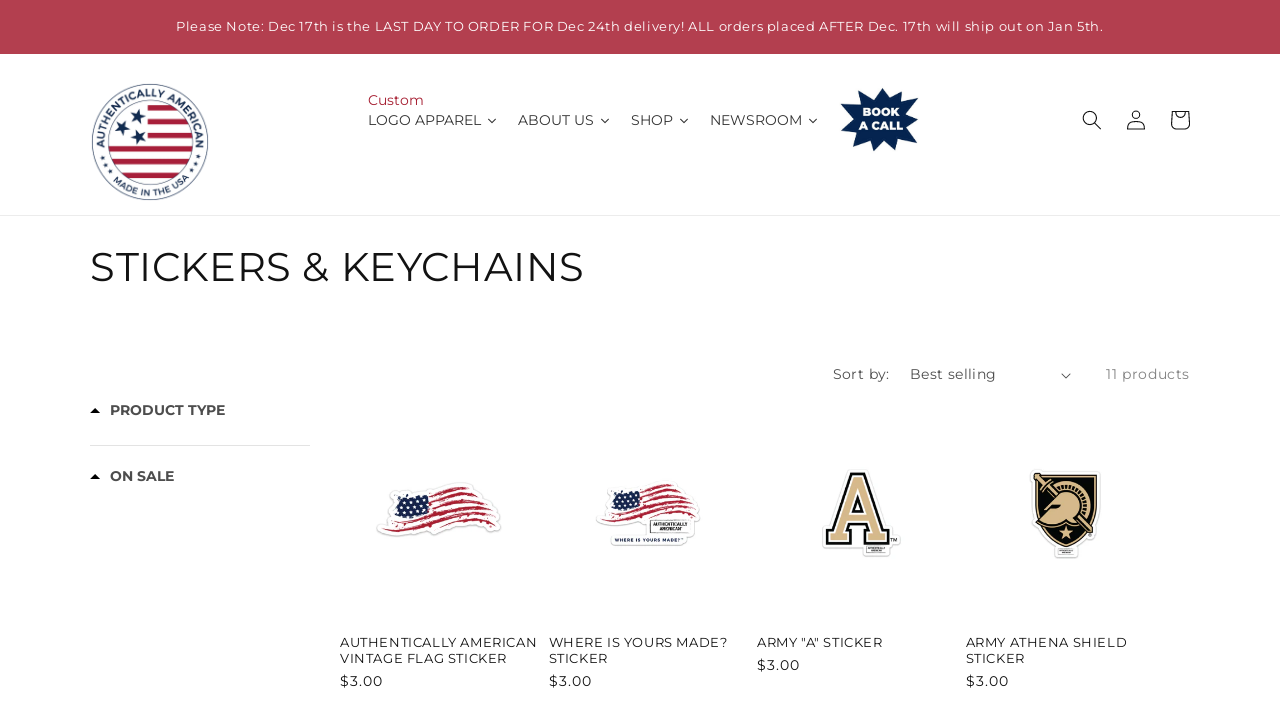

--- FILE ---
content_type: text/html; charset=utf-8
request_url: https://www.authenticallyamerican.us/collections/stickers
body_size: 36769
content:
<!doctype html>
<html class="no-js" lang="en">
  <head>
    <meta charset="utf-8">
    <meta http-equiv="X-UA-Compatible" content="IE=edge">
    <meta name="viewport" content="width=device-width,initial-scale=1">
    <meta name="theme-color" content="">
    <link rel="canonical" href="https://www.authenticallyamerican.us/collections/stickers">
    <link rel="preconnect" href="https://cdn.shopify.com" crossorigin>
 
    <link rel="preconnect" href="https://sdk.qikify.com" crossorigin>
    <link rel="preconnect" href="https://connect.facebook.net" crossorigin>
    <link rel="preconnect" href="https://code.jquery.com" crossorigin>    

	<link rel="preload" href="https://www.google-analytics.com/analytics.js" as="script">
	<link rel="preload" href="https://sdk.qikify.com/tmenu/async.js" as="script">
    <link rel="preload" href="https://code.jquery.com/jquery-3.0.0.min.js" as="script" >
    
    
    
    <link rel="icon" type="image/png" href="//www.authenticallyamerican.us/cdn/shop/files/CIRCLE_FAVICON_for_website_256x256_crop_center_3153fc6f-c00e-489f-988e-fca14707cb5d.png?crop=center&height=32&v=1633031107&width=32"><link rel="preconnect" href="https://fonts.shopifycdn.com" crossorigin>












<title>Authentically American Stickers &amp; Keychains


 &ndash; Wheres yours made?</title>














 


   





  <meta name="description" content="Support your favorite school and organization with Authentically American&#39;s fun, unique stickers and keychains. 100% Made in the USA." />

<meta property="og:site_name" content="Authentically American LLC">
<meta property="og:url" content="https://www.authenticallyamerican.us/collections/stickers">
<meta property="og:title" content="Authentically American Stickers &amp; Keychains">
<meta property="og:type" content="website">
<meta property="og:description" content="Support your favorite school and organization with Authentically American&#39;s fun, unique stickers and keychains. 100% Made in the USA."><meta property="og:image" content="http://www.authenticallyamerican.us/cdn/shop/files/OG_Op2_2.jpg?v=1720562938">
  <meta property="og:image:secure_url" content="https://www.authenticallyamerican.us/cdn/shop/files/OG_Op2_2.jpg?v=1720562938">
  <meta property="og:image:width" content="1000">
  <meta property="og:image:height" content="523"><meta name="twitter:site" content="@Auth_American"><meta name="twitter:card" content="summary_large_image">
<meta name="twitter:title" content="Authentically American Stickers &amp; Keychains">
<meta name="twitter:description" content="Support your favorite school and organization with Authentically American&#39;s fun, unique stickers and keychains. 100% Made in the USA.">


    <script src="//www.authenticallyamerican.us/cdn/shop/t/30/assets/global.js?v=47415783513302632621720639953" defer="defer"></script>
    <script>window.performance && window.performance.mark && window.performance.mark('shopify.content_for_header.start');</script><meta name="facebook-domain-verification" content="lchpwt7v99632aqhuaw0nytgv9r8je">
<meta name="google-site-verification" content="_nm6DLcAh0BR6zv82j-oXZ76iWhC58A3jBi3ZMf479A">
<meta id="shopify-digital-wallet" name="shopify-digital-wallet" content="/19303891008/digital_wallets/dialog">
<meta name="shopify-checkout-api-token" content="261bae3e25ac99cf31361032ecdc88f6">
<meta id="in-context-paypal-metadata" data-shop-id="19303891008" data-venmo-supported="false" data-environment="production" data-locale="en_US" data-paypal-v4="true" data-currency="USD">
<link rel="alternate" type="application/atom+xml" title="Feed" href="/collections/stickers.atom" />
<link rel="alternate" type="application/json+oembed" href="https://www.authenticallyamerican.us/collections/stickers.oembed">
<script async="async" src="/checkouts/internal/preloads.js?locale=en-US"></script>
<link rel="preconnect" href="https://shop.app" crossorigin="anonymous">
<script async="async" src="https://shop.app/checkouts/internal/preloads.js?locale=en-US&shop_id=19303891008" crossorigin="anonymous"></script>
<script id="apple-pay-shop-capabilities" type="application/json">{"shopId":19303891008,"countryCode":"US","currencyCode":"USD","merchantCapabilities":["supports3DS"],"merchantId":"gid:\/\/shopify\/Shop\/19303891008","merchantName":"Authentically American LLC","requiredBillingContactFields":["postalAddress","email","phone"],"requiredShippingContactFields":["postalAddress","email","phone"],"shippingType":"shipping","supportedNetworks":["visa","masterCard","amex","discover","elo","jcb"],"total":{"type":"pending","label":"Authentically American LLC","amount":"1.00"},"shopifyPaymentsEnabled":true,"supportsSubscriptions":true}</script>
<script id="shopify-features" type="application/json">{"accessToken":"261bae3e25ac99cf31361032ecdc88f6","betas":["rich-media-storefront-analytics"],"domain":"www.authenticallyamerican.us","predictiveSearch":true,"shopId":19303891008,"locale":"en"}</script>
<script>var Shopify = Shopify || {};
Shopify.shop = "authentically-american-llc.myshopify.com";
Shopify.locale = "en";
Shopify.currency = {"active":"USD","rate":"1.0"};
Shopify.country = "US";
Shopify.theme = {"name":"LIVE - Dawn 20240710","id":142410580209,"schema_name":"Dawn","schema_version":"7.0.0","theme_store_id":null,"role":"main"};
Shopify.theme.handle = "null";
Shopify.theme.style = {"id":null,"handle":null};
Shopify.cdnHost = "www.authenticallyamerican.us/cdn";
Shopify.routes = Shopify.routes || {};
Shopify.routes.root = "/";</script>
<script type="module">!function(o){(o.Shopify=o.Shopify||{}).modules=!0}(window);</script>
<script>!function(o){function n(){var o=[];function n(){o.push(Array.prototype.slice.apply(arguments))}return n.q=o,n}var t=o.Shopify=o.Shopify||{};t.loadFeatures=n(),t.autoloadFeatures=n()}(window);</script>
<script>
  window.ShopifyPay = window.ShopifyPay || {};
  window.ShopifyPay.apiHost = "shop.app\/pay";
  window.ShopifyPay.redirectState = null;
</script>
<script id="shop-js-analytics" type="application/json">{"pageType":"collection"}</script>
<script defer="defer" async type="module" src="//www.authenticallyamerican.us/cdn/shopifycloud/shop-js/modules/v2/client.init-shop-cart-sync_CG-L-Qzi.en.esm.js"></script>
<script defer="defer" async type="module" src="//www.authenticallyamerican.us/cdn/shopifycloud/shop-js/modules/v2/chunk.common_B8yXDTDb.esm.js"></script>
<script type="module">
  await import("//www.authenticallyamerican.us/cdn/shopifycloud/shop-js/modules/v2/client.init-shop-cart-sync_CG-L-Qzi.en.esm.js");
await import("//www.authenticallyamerican.us/cdn/shopifycloud/shop-js/modules/v2/chunk.common_B8yXDTDb.esm.js");

  window.Shopify.SignInWithShop?.initShopCartSync?.({"fedCMEnabled":true,"windoidEnabled":true});

</script>
<script>
  window.Shopify = window.Shopify || {};
  if (!window.Shopify.featureAssets) window.Shopify.featureAssets = {};
  window.Shopify.featureAssets['shop-js'] = {"shop-cart-sync":["modules/v2/client.shop-cart-sync_C7TtgCZT.en.esm.js","modules/v2/chunk.common_B8yXDTDb.esm.js"],"shop-button":["modules/v2/client.shop-button_aOcg-RjH.en.esm.js","modules/v2/chunk.common_B8yXDTDb.esm.js"],"init-fed-cm":["modules/v2/client.init-fed-cm_DGh7x7ZX.en.esm.js","modules/v2/chunk.common_B8yXDTDb.esm.js"],"init-windoid":["modules/v2/client.init-windoid_C5PxDKWE.en.esm.js","modules/v2/chunk.common_B8yXDTDb.esm.js"],"init-shop-email-lookup-coordinator":["modules/v2/client.init-shop-email-lookup-coordinator_D-37GF_a.en.esm.js","modules/v2/chunk.common_B8yXDTDb.esm.js"],"shop-cash-offers":["modules/v2/client.shop-cash-offers_DkchToOx.en.esm.js","modules/v2/chunk.common_B8yXDTDb.esm.js","modules/v2/chunk.modal_dvVUSHam.esm.js"],"init-shop-cart-sync":["modules/v2/client.init-shop-cart-sync_CG-L-Qzi.en.esm.js","modules/v2/chunk.common_B8yXDTDb.esm.js"],"shop-toast-manager":["modules/v2/client.shop-toast-manager_BmSBWum3.en.esm.js","modules/v2/chunk.common_B8yXDTDb.esm.js"],"pay-button":["modules/v2/client.pay-button_Cw45D1uM.en.esm.js","modules/v2/chunk.common_B8yXDTDb.esm.js"],"avatar":["modules/v2/client.avatar_BTnouDA3.en.esm.js"],"shop-login-button":["modules/v2/client.shop-login-button_DrVPCwAQ.en.esm.js","modules/v2/chunk.common_B8yXDTDb.esm.js","modules/v2/chunk.modal_dvVUSHam.esm.js"],"init-customer-accounts":["modules/v2/client.init-customer-accounts_BNYsaOzg.en.esm.js","modules/v2/client.shop-login-button_DrVPCwAQ.en.esm.js","modules/v2/chunk.common_B8yXDTDb.esm.js","modules/v2/chunk.modal_dvVUSHam.esm.js"],"init-customer-accounts-sign-up":["modules/v2/client.init-customer-accounts-sign-up_pIEGEpjr.en.esm.js","modules/v2/client.shop-login-button_DrVPCwAQ.en.esm.js","modules/v2/chunk.common_B8yXDTDb.esm.js","modules/v2/chunk.modal_dvVUSHam.esm.js"],"init-shop-for-new-customer-accounts":["modules/v2/client.init-shop-for-new-customer-accounts_BIu2e6le.en.esm.js","modules/v2/client.shop-login-button_DrVPCwAQ.en.esm.js","modules/v2/chunk.common_B8yXDTDb.esm.js","modules/v2/chunk.modal_dvVUSHam.esm.js"],"shop-follow-button":["modules/v2/client.shop-follow-button_B6YY9G4U.en.esm.js","modules/v2/chunk.common_B8yXDTDb.esm.js","modules/v2/chunk.modal_dvVUSHam.esm.js"],"lead-capture":["modules/v2/client.lead-capture_o2hOda6W.en.esm.js","modules/v2/chunk.common_B8yXDTDb.esm.js","modules/v2/chunk.modal_dvVUSHam.esm.js"],"checkout-modal":["modules/v2/client.checkout-modal_NoX7b1qq.en.esm.js","modules/v2/chunk.common_B8yXDTDb.esm.js","modules/v2/chunk.modal_dvVUSHam.esm.js"],"shop-login":["modules/v2/client.shop-login_DA8-MZ-E.en.esm.js","modules/v2/chunk.common_B8yXDTDb.esm.js","modules/v2/chunk.modal_dvVUSHam.esm.js"],"payment-terms":["modules/v2/client.payment-terms_BFsudFhJ.en.esm.js","modules/v2/chunk.common_B8yXDTDb.esm.js","modules/v2/chunk.modal_dvVUSHam.esm.js"]};
</script>
<script>(function() {
  var isLoaded = false;
  function asyncLoad() {
    if (isLoaded) return;
    isLoaded = true;
    var urls = ["https:\/\/shopi.plexhr.com\/orderDeadlineInt\/script\/plex.php?shop=authentically-american-llc.myshopify.com","https:\/\/www.wecultivate.us\/shopify\/script\/storefront?shop=authentically-american-llc.myshopify.com","https:\/\/d1639lhkj5l89m.cloudfront.net\/js\/storefront\/uppromote.js?shop=authentically-american-llc.myshopify.com","https:\/\/cdn.logbase.io\/lb-upsell-wrapper.js?shop=authentically-american-llc.myshopify.com"];
    for (var i = 0; i < urls.length; i++) {
      var s = document.createElement('script');
      s.type = 'text/javascript';
      s.async = true;
      s.src = urls[i];
      var x = document.getElementsByTagName('script')[0];
      x.parentNode.insertBefore(s, x);
    }
  };
  if(window.attachEvent) {
    window.attachEvent('onload', asyncLoad);
  } else {
    window.addEventListener('load', asyncLoad, false);
  }
})();</script>
<script id="__st">var __st={"a":19303891008,"offset":-21600,"reqid":"5d9c80a6-56a6-4c6d-b909-b04b2310df93-1767769197","pageurl":"www.authenticallyamerican.us\/collections\/stickers","u":"b73b1e6d17cf","p":"collection","rtyp":"collection","rid":156009627705};</script>
<script>window.ShopifyPaypalV4VisibilityTracking = true;</script>
<script id="captcha-bootstrap">!function(){'use strict';const t='contact',e='account',n='new_comment',o=[[t,t],['blogs',n],['comments',n],[t,'customer']],c=[[e,'customer_login'],[e,'guest_login'],[e,'recover_customer_password'],[e,'create_customer']],r=t=>t.map((([t,e])=>`form[action*='/${t}']:not([data-nocaptcha='true']) input[name='form_type'][value='${e}']`)).join(','),a=t=>()=>t?[...document.querySelectorAll(t)].map((t=>t.form)):[];function s(){const t=[...o],e=r(t);return a(e)}const i='password',u='form_key',d=['recaptcha-v3-token','g-recaptcha-response','h-captcha-response',i],f=()=>{try{return window.sessionStorage}catch{return}},m='__shopify_v',_=t=>t.elements[u];function p(t,e,n=!1){try{const o=window.sessionStorage,c=JSON.parse(o.getItem(e)),{data:r}=function(t){const{data:e,action:n}=t;return t[m]||n?{data:e,action:n}:{data:t,action:n}}(c);for(const[e,n]of Object.entries(r))t.elements[e]&&(t.elements[e].value=n);n&&o.removeItem(e)}catch(o){console.error('form repopulation failed',{error:o})}}const l='form_type',E='cptcha';function T(t){t.dataset[E]=!0}const w=window,h=w.document,L='Shopify',v='ce_forms',y='captcha';let A=!1;((t,e)=>{const n=(g='f06e6c50-85a8-45c8-87d0-21a2b65856fe',I='https://cdn.shopify.com/shopifycloud/storefront-forms-hcaptcha/ce_storefront_forms_captcha_hcaptcha.v1.5.2.iife.js',D={infoText:'Protected by hCaptcha',privacyText:'Privacy',termsText:'Terms'},(t,e,n)=>{const o=w[L][v],c=o.bindForm;if(c)return c(t,g,e,D).then(n);var r;o.q.push([[t,g,e,D],n]),r=I,A||(h.body.append(Object.assign(h.createElement('script'),{id:'captcha-provider',async:!0,src:r})),A=!0)});var g,I,D;w[L]=w[L]||{},w[L][v]=w[L][v]||{},w[L][v].q=[],w[L][y]=w[L][y]||{},w[L][y].protect=function(t,e){n(t,void 0,e),T(t)},Object.freeze(w[L][y]),function(t,e,n,w,h,L){const[v,y,A,g]=function(t,e,n){const i=e?o:[],u=t?c:[],d=[...i,...u],f=r(d),m=r(i),_=r(d.filter((([t,e])=>n.includes(e))));return[a(f),a(m),a(_),s()]}(w,h,L),I=t=>{const e=t.target;return e instanceof HTMLFormElement?e:e&&e.form},D=t=>v().includes(t);t.addEventListener('submit',(t=>{const e=I(t);if(!e)return;const n=D(e)&&!e.dataset.hcaptchaBound&&!e.dataset.recaptchaBound,o=_(e),c=g().includes(e)&&(!o||!o.value);(n||c)&&t.preventDefault(),c&&!n&&(function(t){try{if(!f())return;!function(t){const e=f();if(!e)return;const n=_(t);if(!n)return;const o=n.value;o&&e.removeItem(o)}(t);const e=Array.from(Array(32),(()=>Math.random().toString(36)[2])).join('');!function(t,e){_(t)||t.append(Object.assign(document.createElement('input'),{type:'hidden',name:u})),t.elements[u].value=e}(t,e),function(t,e){const n=f();if(!n)return;const o=[...t.querySelectorAll(`input[type='${i}']`)].map((({name:t})=>t)),c=[...d,...o],r={};for(const[a,s]of new FormData(t).entries())c.includes(a)||(r[a]=s);n.setItem(e,JSON.stringify({[m]:1,action:t.action,data:r}))}(t,e)}catch(e){console.error('failed to persist form',e)}}(e),e.submit())}));const S=(t,e)=>{t&&!t.dataset[E]&&(n(t,e.some((e=>e===t))),T(t))};for(const o of['focusin','change'])t.addEventListener(o,(t=>{const e=I(t);D(e)&&S(e,y())}));const B=e.get('form_key'),M=e.get(l),P=B&&M;t.addEventListener('DOMContentLoaded',(()=>{const t=y();if(P)for(const e of t)e.elements[l].value===M&&p(e,B);[...new Set([...A(),...v().filter((t=>'true'===t.dataset.shopifyCaptcha))])].forEach((e=>S(e,t)))}))}(h,new URLSearchParams(w.location.search),n,t,e,['guest_login'])})(!0,!0)}();</script>
<script integrity="sha256-4kQ18oKyAcykRKYeNunJcIwy7WH5gtpwJnB7kiuLZ1E=" data-source-attribution="shopify.loadfeatures" defer="defer" src="//www.authenticallyamerican.us/cdn/shopifycloud/storefront/assets/storefront/load_feature-a0a9edcb.js" crossorigin="anonymous"></script>
<script crossorigin="anonymous" defer="defer" src="//www.authenticallyamerican.us/cdn/shopifycloud/storefront/assets/shopify_pay/storefront-65b4c6d7.js?v=20250812"></script>
<script data-source-attribution="shopify.dynamic_checkout.dynamic.init">var Shopify=Shopify||{};Shopify.PaymentButton=Shopify.PaymentButton||{isStorefrontPortableWallets:!0,init:function(){window.Shopify.PaymentButton.init=function(){};var t=document.createElement("script");t.src="https://www.authenticallyamerican.us/cdn/shopifycloud/portable-wallets/latest/portable-wallets.en.js",t.type="module",document.head.appendChild(t)}};
</script>
<script data-source-attribution="shopify.dynamic_checkout.buyer_consent">
  function portableWalletsHideBuyerConsent(e){var t=document.getElementById("shopify-buyer-consent"),n=document.getElementById("shopify-subscription-policy-button");t&&n&&(t.classList.add("hidden"),t.setAttribute("aria-hidden","true"),n.removeEventListener("click",e))}function portableWalletsShowBuyerConsent(e){var t=document.getElementById("shopify-buyer-consent"),n=document.getElementById("shopify-subscription-policy-button");t&&n&&(t.classList.remove("hidden"),t.removeAttribute("aria-hidden"),n.addEventListener("click",e))}window.Shopify?.PaymentButton&&(window.Shopify.PaymentButton.hideBuyerConsent=portableWalletsHideBuyerConsent,window.Shopify.PaymentButton.showBuyerConsent=portableWalletsShowBuyerConsent);
</script>
<script data-source-attribution="shopify.dynamic_checkout.cart.bootstrap">document.addEventListener("DOMContentLoaded",(function(){function t(){return document.querySelector("shopify-accelerated-checkout-cart, shopify-accelerated-checkout")}if(t())Shopify.PaymentButton.init();else{new MutationObserver((function(e,n){t()&&(Shopify.PaymentButton.init(),n.disconnect())})).observe(document.body,{childList:!0,subtree:!0})}}));
</script>
<link id="shopify-accelerated-checkout-styles" rel="stylesheet" media="screen" href="https://www.authenticallyamerican.us/cdn/shopifycloud/portable-wallets/latest/accelerated-checkout-backwards-compat.css" crossorigin="anonymous">
<style id="shopify-accelerated-checkout-cart">
        #shopify-buyer-consent {
  margin-top: 1em;
  display: inline-block;
  width: 100%;
}

#shopify-buyer-consent.hidden {
  display: none;
}

#shopify-subscription-policy-button {
  background: none;
  border: none;
  padding: 0;
  text-decoration: underline;
  font-size: inherit;
  cursor: pointer;
}

#shopify-subscription-policy-button::before {
  box-shadow: none;
}

      </style>
<script id="sections-script" data-sections="header,footer" defer="defer" src="//www.authenticallyamerican.us/cdn/shop/t/30/compiled_assets/scripts.js?20776"></script>
<script>window.performance && window.performance.mark && window.performance.mark('shopify.content_for_header.end');</script>


    <style data-shopify>
      @font-face {
  font-family: Montserrat;
  font-weight: 400;
  font-style: normal;
  font-display: swap;
  src: url("//www.authenticallyamerican.us/cdn/fonts/montserrat/montserrat_n4.81949fa0ac9fd2021e16436151e8eaa539321637.woff2") format("woff2"),
       url("//www.authenticallyamerican.us/cdn/fonts/montserrat/montserrat_n4.a6c632ca7b62da89c3594789ba828388aac693fe.woff") format("woff");
}

      @font-face {
  font-family: Montserrat;
  font-weight: 700;
  font-style: normal;
  font-display: swap;
  src: url("//www.authenticallyamerican.us/cdn/fonts/montserrat/montserrat_n7.3c434e22befd5c18a6b4afadb1e3d77c128c7939.woff2") format("woff2"),
       url("//www.authenticallyamerican.us/cdn/fonts/montserrat/montserrat_n7.5d9fa6e2cae713c8fb539a9876489d86207fe957.woff") format("woff");
}

      @font-face {
  font-family: Montserrat;
  font-weight: 400;
  font-style: italic;
  font-display: swap;
  src: url("//www.authenticallyamerican.us/cdn/fonts/montserrat/montserrat_i4.5a4ea298b4789e064f62a29aafc18d41f09ae59b.woff2") format("woff2"),
       url("//www.authenticallyamerican.us/cdn/fonts/montserrat/montserrat_i4.072b5869c5e0ed5b9d2021e4c2af132e16681ad2.woff") format("woff");
}

      @font-face {
  font-family: Montserrat;
  font-weight: 700;
  font-style: italic;
  font-display: swap;
  src: url("//www.authenticallyamerican.us/cdn/fonts/montserrat/montserrat_i7.a0d4a463df4f146567d871890ffb3c80408e7732.woff2") format("woff2"),
       url("//www.authenticallyamerican.us/cdn/fonts/montserrat/montserrat_i7.f6ec9f2a0681acc6f8152c40921d2a4d2e1a2c78.woff") format("woff");
}

      @font-face {
  font-family: Montserrat;
  font-weight: 400;
  font-style: normal;
  font-display: swap;
  src: url("//www.authenticallyamerican.us/cdn/fonts/montserrat/montserrat_n4.81949fa0ac9fd2021e16436151e8eaa539321637.woff2") format("woff2"),
       url("//www.authenticallyamerican.us/cdn/fonts/montserrat/montserrat_n4.a6c632ca7b62da89c3594789ba828388aac693fe.woff") format("woff");
}


      :root {
        --font-body-family: Montserrat, sans-serif;
        --font-body-style: normal;
        --font-body-weight: 400;
        --font-body-weight-bold: 700;

        --font-heading-family: Montserrat, sans-serif;
        --font-heading-style: normal;
        --font-heading-weight: 400;

        --font-body-scale: 1.0;
        --font-heading-scale: 1.0;

        --color-base-text: 18, 18, 18;
        --color-shadow: 18, 18, 18;
        --color-base-background-1: 255, 255, 255;
        --color-base-background-2: 238, 238, 238;
        --color-base-solid-button-labels: 255, 255, 255;
        --color-base-outline-button-labels: 18, 18, 18;
        --color-base-accent-1: 166, 30, 49;
        --color-base-accent-2: 166, 30, 49;
        --payment-terms-background-color: #ffffff;

        --gradient-base-background-1: #ffffff;
        --gradient-base-background-2: #eeeeee;
        --gradient-base-accent-1: #a61e31;
        --gradient-base-accent-2: #04254f;

        --media-padding: px;
        --media-border-opacity: 0.0;
        --media-border-width: 0px;
        --media-radius: 0px;
        --media-shadow-opacity: 0.0;
        --media-shadow-horizontal-offset: 0px;
        --media-shadow-vertical-offset: 0px;
        --media-shadow-blur-radius: 0px;
        --media-shadow-visible: 0;

        --page-width: 120rem;
        --page-width-margin: 0rem;

        --product-card-image-padding: 0.0rem;
        --product-card-corner-radius: 0.0rem;
        --product-card-text-alignment: left;
        --product-card-border-width: 0.0rem;
        --product-card-border-opacity: 0.0;
        --product-card-shadow-opacity: 0.1;
        --product-card-shadow-visible: 1;
        --product-card-shadow-horizontal-offset: 0.0rem;
        --product-card-shadow-vertical-offset: 0.0rem;
        --product-card-shadow-blur-radius: 0.0rem;

        --collection-card-image-padding: 0.0rem;
        --collection-card-corner-radius: 0.0rem;
        --collection-card-text-alignment: left;
        --collection-card-border-width: 0.0rem;
        --collection-card-border-opacity: 0.0;
        --collection-card-shadow-opacity: 0.1;
        --collection-card-shadow-visible: 1;
        --collection-card-shadow-horizontal-offset: 0.0rem;
        --collection-card-shadow-vertical-offset: 0.0rem;
        --collection-card-shadow-blur-radius: 0.0rem;

        --blog-card-image-padding: 0.0rem;
        --blog-card-corner-radius: 0.0rem;
        --blog-card-text-alignment: left;
        --blog-card-border-width: 0.0rem;
        --blog-card-border-opacity: 0.0;
        --blog-card-shadow-opacity: 0.1;
        --blog-card-shadow-visible: 1;
        --blog-card-shadow-horizontal-offset: 0.0rem;
        --blog-card-shadow-vertical-offset: 0.0rem;
        --blog-card-shadow-blur-radius: 0.0rem;

        --badge-corner-radius: 4.0rem;

        --popup-border-width: 1px;
        --popup-border-opacity: 0.1;
        --popup-corner-radius: 0px;
        --popup-shadow-opacity: 0.0;
        --popup-shadow-horizontal-offset: 0px;
        --popup-shadow-vertical-offset: 0px;
        --popup-shadow-blur-radius: 0px;

        --drawer-border-width: 1px;
        --drawer-border-opacity: 0.1;
        --drawer-shadow-opacity: 0.0;
        --drawer-shadow-horizontal-offset: 0px;
        --drawer-shadow-vertical-offset: 0px;
        --drawer-shadow-blur-radius: 0px;

        --spacing-sections-desktop: 0px;
        --spacing-sections-mobile: 0px;

        --grid-desktop-vertical-spacing: 8px;
        --grid-desktop-horizontal-spacing: 8px;
        --grid-mobile-vertical-spacing: 4px;
        --grid-mobile-horizontal-spacing: 4px;

        --text-boxes-border-opacity: 0.0;
        --text-boxes-border-width: 0px;
        --text-boxes-radius: 0px;
        --text-boxes-shadow-opacity: 0.0;
        --text-boxes-shadow-visible: 0;
        --text-boxes-shadow-horizontal-offset: 0px;
        --text-boxes-shadow-vertical-offset: 0px;
        --text-boxes-shadow-blur-radius: 0px;

        --buttons-radius: 0px;
        --buttons-radius-outset: 0px;
        --buttons-border-width: 1px;
        --buttons-border-opacity: 1.0;
        --buttons-shadow-opacity: 0.0;
        --buttons-shadow-visible: 0;
        --buttons-shadow-horizontal-offset: 0px;
        --buttons-shadow-vertical-offset: 0px;
        --buttons-shadow-blur-radius: 0px;
        --buttons-border-offset: 0px;

        --inputs-radius: 0px;
        --inputs-border-width: 1px;
        --inputs-border-opacity: 0.55;
        --inputs-shadow-opacity: 0.0;
        --inputs-shadow-horizontal-offset: 0px;
        --inputs-margin-offset: 0px;
        --inputs-shadow-vertical-offset: 0px;
        --inputs-shadow-blur-radius: 0px;
        --inputs-radius-outset: 0px;

        --variant-pills-radius: 40px;
        --variant-pills-border-width: 1px;
        --variant-pills-border-opacity: 0.55;
        --variant-pills-shadow-opacity: 0.0;
        --variant-pills-shadow-horizontal-offset: 0px;
        --variant-pills-shadow-vertical-offset: 0px;
        --variant-pills-shadow-blur-radius: 0px;
      }

      *,
      *::before,
      *::after {
        box-sizing: inherit;
      }

      html {
        box-sizing: border-box;
        font-size: calc(var(--font-body-scale) * 62.5%);
        height: 100%;
      }

      body {
        display: grid;
        grid-template-rows: auto auto 1fr auto;
        grid-template-columns: 100%;
        min-height: 100%;
        margin: 0;
        font-size: 1.5rem;
        letter-spacing: 0.06rem;
        line-height: calc(1 + 0.8 / var(--font-body-scale));
        font-family: var(--font-body-family);
        font-style: var(--font-body-style);
        font-weight: var(--font-body-weight);
      }

      @media screen and (min-width: 750px) {
        body {
          font-size: 1.6rem;
        }
      }
    </style>

    <link href="//www.authenticallyamerican.us/cdn/shop/t/30/assets/base.css?v=106997162017984916431720639825" rel="stylesheet" type="text/css" media="all" />
<link rel="preload" as="font" href="//www.authenticallyamerican.us/cdn/fonts/montserrat/montserrat_n4.81949fa0ac9fd2021e16436151e8eaa539321637.woff2" type="font/woff2" crossorigin><link rel="preload" as="font" href="//www.authenticallyamerican.us/cdn/fonts/montserrat/montserrat_n4.81949fa0ac9fd2021e16436151e8eaa539321637.woff2" type="font/woff2" crossorigin><link rel="stylesheet" href="//www.authenticallyamerican.us/cdn/shop/t/30/assets/component-predictive-search.css?v=83512081251802922551720639849" media="print" onload="this.media='all'"><script>document.documentElement.className = document.documentElement.className.replace('no-js', 'js');</script>
    
<!--Gem_Page_Header_Script-->
    


<!--End_Gem_Page_Header_Script-->
    
  
     <!-- YELLOWWEBMONKEY --> 
    <link href="//www.authenticallyamerican.us/cdn/shop/t/30/assets/ywm-custom.css?v=170115476110778587201720640017" rel="stylesheet" type="text/css" media="all" />
  

<!-- Global site tag (gtag.js) - Google Ads: 10904120691 -->
<script async src="https://www.googletagmanager.com/gtag/js?id=AW-10904120691"></script>
<script>
  window.dataLayer = window.dataLayer || [];
  function gtag(){dataLayer.push(arguments);}
  gtag('js', new Date());
 
  gtag('config', 'AW-10904120691');
</script>  
<!-- end of gtag ---->
  

  





 <!--begin-boost-pfs-filter-css-->
   <link href="//www.authenticallyamerican.us/cdn/shop/t/30/assets/boost-pfs-init.css?v=147073187294822082171720640016" rel="stylesheet" type="text/css" media="all" />
  <link rel="preload stylesheet" href="//www.authenticallyamerican.us/cdn/shop/t/30/assets/boost-pfs-general.css?v=12307967959940939121720640015" as="style">
  <link rel="preload stylesheet" href="//www.authenticallyamerican.us/cdn/shop/t/30/assets/boost-pfs-otp.css?v=131328632520644189711720640016" as="style"><link href="//www.authenticallyamerican.us/cdn/shop/t/30/assets/boost-pfs-custom.css?v=146295763803382522901720640015" rel="stylesheet" type="text/css" media="all" />
<style data-id="boost-pfs-style">
    .boost-pfs-filter-option-title-text {}

   .boost-pfs-filter-tree-v .boost-pfs-filter-option-title-text:before {}
    .boost-pfs-filter-tree-v .boost-pfs-filter-option.boost-pfs-filter-option-collapsed .boost-pfs-filter-option-title-text:before {}
    .boost-pfs-filter-tree-h .boost-pfs-filter-option-title-heading:before {}

    .boost-pfs-filter-refine-by .boost-pfs-filter-option-title h3 {}

    .boost-pfs-filter-option-content .boost-pfs-filter-option-item-list .boost-pfs-filter-option-item button,
    .boost-pfs-filter-option-content .boost-pfs-filter-option-item-list .boost-pfs-filter-option-item .boost-pfs-filter-button,
    .boost-pfs-filter-option-range-amount input,
    .boost-pfs-filter-tree-v .boost-pfs-filter-refine-by .boost-pfs-filter-refine-by-items .refine-by-item,
    .boost-pfs-filter-refine-by-wrapper-v .boost-pfs-filter-refine-by .boost-pfs-filter-refine-by-items .refine-by-item,
    .boost-pfs-filter-refine-by .boost-pfs-filter-option-title,
    .boost-pfs-filter-refine-by .boost-pfs-filter-refine-by-items .refine-by-item>a,
    .boost-pfs-filter-refine-by>span,
    .boost-pfs-filter-clear,
    .boost-pfs-filter-clear-all{}
    .boost-pfs-filter-tree-h .boost-pfs-filter-pc .boost-pfs-filter-refine-by-items .refine-by-item .boost-pfs-filter-clear .refine-by-type,
    .boost-pfs-filter-refine-by-wrapper-h .boost-pfs-filter-pc .boost-pfs-filter-refine-by-items .refine-by-item .boost-pfs-filter-clear .refine-by-type {}

    .boost-pfs-filter-option-multi-level-collections .boost-pfs-filter-option-multi-level-list .boost-pfs-filter-option-item .boost-pfs-filter-button-arrow .boost-pfs-arrow:before,
    .boost-pfs-filter-option-multi-level-tag .boost-pfs-filter-option-multi-level-list .boost-pfs-filter-option-item .boost-pfs-filter-button-arrow .boost-pfs-arrow:before {}

    .boost-pfs-filter-refine-by-wrapper-v .boost-pfs-filter-refine-by .boost-pfs-filter-refine-by-items .refine-by-item .boost-pfs-filter-clear:after,
    .boost-pfs-filter-refine-by-wrapper-v .boost-pfs-filter-refine-by .boost-pfs-filter-refine-by-items .refine-by-item .boost-pfs-filter-clear:before,
    .boost-pfs-filter-tree-v .boost-pfs-filter-refine-by .boost-pfs-filter-refine-by-items .refine-by-item .boost-pfs-filter-clear:after,
    .boost-pfs-filter-tree-v .boost-pfs-filter-refine-by .boost-pfs-filter-refine-by-items .refine-by-item .boost-pfs-filter-clear:before,
    .boost-pfs-filter-refine-by-wrapper-h .boost-pfs-filter-pc .boost-pfs-filter-refine-by-items .refine-by-item .boost-pfs-filter-clear:after,
    .boost-pfs-filter-refine-by-wrapper-h .boost-pfs-filter-pc .boost-pfs-filter-refine-by-items .refine-by-item .boost-pfs-filter-clear:before,
    .boost-pfs-filter-tree-h .boost-pfs-filter-pc .boost-pfs-filter-refine-by-items .refine-by-item .boost-pfs-filter-clear:after,
    .boost-pfs-filter-tree-h .boost-pfs-filter-pc .boost-pfs-filter-refine-by-items .refine-by-item .boost-pfs-filter-clear:before {}
    .boost-pfs-filter-option-range-slider .noUi-value-horizontal {}

    .boost-pfs-filter-tree-mobile-button button,
    .boost-pfs-filter-top-sorting-mobile button {}
    .boost-pfs-filter-top-sorting-mobile button>span:after {}
  </style>

 <!--end-boost-pfs-filter-css-->

 <script src="https://www.pledge.to/assets/shop/round-up.js" async></script>

  
  


    

    
  
<!-- BEGIN app block: shopify://apps/klaviyo-email-marketing-sms/blocks/klaviyo-onsite-embed/2632fe16-c075-4321-a88b-50b567f42507 -->












  <script async src="https://static.klaviyo.com/onsite/js/JnMhcx/klaviyo.js?company_id=JnMhcx"></script>
  <script>!function(){if(!window.klaviyo){window._klOnsite=window._klOnsite||[];try{window.klaviyo=new Proxy({},{get:function(n,i){return"push"===i?function(){var n;(n=window._klOnsite).push.apply(n,arguments)}:function(){for(var n=arguments.length,o=new Array(n),w=0;w<n;w++)o[w]=arguments[w];var t="function"==typeof o[o.length-1]?o.pop():void 0,e=new Promise((function(n){window._klOnsite.push([i].concat(o,[function(i){t&&t(i),n(i)}]))}));return e}}})}catch(n){window.klaviyo=window.klaviyo||[],window.klaviyo.push=function(){var n;(n=window._klOnsite).push.apply(n,arguments)}}}}();</script>

  




  <script>
    window.klaviyoReviewsProductDesignMode = false
  </script>







<!-- END app block --><!-- BEGIN app block: shopify://apps/gempages-builder/blocks/embed-gp-script-head/20b379d4-1b20-474c-a6ca-665c331919f3 -->














<!-- END app block --><script src="https://cdn.shopify.com/extensions/019b7cd0-6587-73c3-9937-bcc2249fa2c4/lb-upsell-227/assets/lb-selleasy.js" type="text/javascript" defer="defer"></script>
<link href="https://monorail-edge.shopifysvc.com" rel="dns-prefetch">
<script>(function(){if ("sendBeacon" in navigator && "performance" in window) {try {var session_token_from_headers = performance.getEntriesByType('navigation')[0].serverTiming.find(x => x.name == '_s').description;} catch {var session_token_from_headers = undefined;}var session_cookie_matches = document.cookie.match(/_shopify_s=([^;]*)/);var session_token_from_cookie = session_cookie_matches && session_cookie_matches.length === 2 ? session_cookie_matches[1] : "";var session_token = session_token_from_headers || session_token_from_cookie || "";function handle_abandonment_event(e) {var entries = performance.getEntries().filter(function(entry) {return /monorail-edge.shopifysvc.com/.test(entry.name);});if (!window.abandonment_tracked && entries.length === 0) {window.abandonment_tracked = true;var currentMs = Date.now();var navigation_start = performance.timing.navigationStart;var payload = {shop_id: 19303891008,url: window.location.href,navigation_start,duration: currentMs - navigation_start,session_token,page_type: "collection"};window.navigator.sendBeacon("https://monorail-edge.shopifysvc.com/v1/produce", JSON.stringify({schema_id: "online_store_buyer_site_abandonment/1.1",payload: payload,metadata: {event_created_at_ms: currentMs,event_sent_at_ms: currentMs}}));}}window.addEventListener('pagehide', handle_abandonment_event);}}());</script>
<script id="web-pixels-manager-setup">(function e(e,d,r,n,o){if(void 0===o&&(o={}),!Boolean(null===(a=null===(i=window.Shopify)||void 0===i?void 0:i.analytics)||void 0===a?void 0:a.replayQueue)){var i,a;window.Shopify=window.Shopify||{};var t=window.Shopify;t.analytics=t.analytics||{};var s=t.analytics;s.replayQueue=[],s.publish=function(e,d,r){return s.replayQueue.push([e,d,r]),!0};try{self.performance.mark("wpm:start")}catch(e){}var l=function(){var e={modern:/Edge?\/(1{2}[4-9]|1[2-9]\d|[2-9]\d{2}|\d{4,})\.\d+(\.\d+|)|Firefox\/(1{2}[4-9]|1[2-9]\d|[2-9]\d{2}|\d{4,})\.\d+(\.\d+|)|Chrom(ium|e)\/(9{2}|\d{3,})\.\d+(\.\d+|)|(Maci|X1{2}).+ Version\/(15\.\d+|(1[6-9]|[2-9]\d|\d{3,})\.\d+)([,.]\d+|)( \(\w+\)|)( Mobile\/\w+|) Safari\/|Chrome.+OPR\/(9{2}|\d{3,})\.\d+\.\d+|(CPU[ +]OS|iPhone[ +]OS|CPU[ +]iPhone|CPU IPhone OS|CPU iPad OS)[ +]+(15[._]\d+|(1[6-9]|[2-9]\d|\d{3,})[._]\d+)([._]\d+|)|Android:?[ /-](13[3-9]|1[4-9]\d|[2-9]\d{2}|\d{4,})(\.\d+|)(\.\d+|)|Android.+Firefox\/(13[5-9]|1[4-9]\d|[2-9]\d{2}|\d{4,})\.\d+(\.\d+|)|Android.+Chrom(ium|e)\/(13[3-9]|1[4-9]\d|[2-9]\d{2}|\d{4,})\.\d+(\.\d+|)|SamsungBrowser\/([2-9]\d|\d{3,})\.\d+/,legacy:/Edge?\/(1[6-9]|[2-9]\d|\d{3,})\.\d+(\.\d+|)|Firefox\/(5[4-9]|[6-9]\d|\d{3,})\.\d+(\.\d+|)|Chrom(ium|e)\/(5[1-9]|[6-9]\d|\d{3,})\.\d+(\.\d+|)([\d.]+$|.*Safari\/(?![\d.]+ Edge\/[\d.]+$))|(Maci|X1{2}).+ Version\/(10\.\d+|(1[1-9]|[2-9]\d|\d{3,})\.\d+)([,.]\d+|)( \(\w+\)|)( Mobile\/\w+|) Safari\/|Chrome.+OPR\/(3[89]|[4-9]\d|\d{3,})\.\d+\.\d+|(CPU[ +]OS|iPhone[ +]OS|CPU[ +]iPhone|CPU IPhone OS|CPU iPad OS)[ +]+(10[._]\d+|(1[1-9]|[2-9]\d|\d{3,})[._]\d+)([._]\d+|)|Android:?[ /-](13[3-9]|1[4-9]\d|[2-9]\d{2}|\d{4,})(\.\d+|)(\.\d+|)|Mobile Safari.+OPR\/([89]\d|\d{3,})\.\d+\.\d+|Android.+Firefox\/(13[5-9]|1[4-9]\d|[2-9]\d{2}|\d{4,})\.\d+(\.\d+|)|Android.+Chrom(ium|e)\/(13[3-9]|1[4-9]\d|[2-9]\d{2}|\d{4,})\.\d+(\.\d+|)|Android.+(UC? ?Browser|UCWEB|U3)[ /]?(15\.([5-9]|\d{2,})|(1[6-9]|[2-9]\d|\d{3,})\.\d+)\.\d+|SamsungBrowser\/(5\.\d+|([6-9]|\d{2,})\.\d+)|Android.+MQ{2}Browser\/(14(\.(9|\d{2,})|)|(1[5-9]|[2-9]\d|\d{3,})(\.\d+|))(\.\d+|)|K[Aa][Ii]OS\/(3\.\d+|([4-9]|\d{2,})\.\d+)(\.\d+|)/},d=e.modern,r=e.legacy,n=navigator.userAgent;return n.match(d)?"modern":n.match(r)?"legacy":"unknown"}(),u="modern"===l?"modern":"legacy",c=(null!=n?n:{modern:"",legacy:""})[u],f=function(e){return[e.baseUrl,"/wpm","/b",e.hashVersion,"modern"===e.buildTarget?"m":"l",".js"].join("")}({baseUrl:d,hashVersion:r,buildTarget:u}),m=function(e){var d=e.version,r=e.bundleTarget,n=e.surface,o=e.pageUrl,i=e.monorailEndpoint;return{emit:function(e){var a=e.status,t=e.errorMsg,s=(new Date).getTime(),l=JSON.stringify({metadata:{event_sent_at_ms:s},events:[{schema_id:"web_pixels_manager_load/3.1",payload:{version:d,bundle_target:r,page_url:o,status:a,surface:n,error_msg:t},metadata:{event_created_at_ms:s}}]});if(!i)return console&&console.warn&&console.warn("[Web Pixels Manager] No Monorail endpoint provided, skipping logging."),!1;try{return self.navigator.sendBeacon.bind(self.navigator)(i,l)}catch(e){}var u=new XMLHttpRequest;try{return u.open("POST",i,!0),u.setRequestHeader("Content-Type","text/plain"),u.send(l),!0}catch(e){return console&&console.warn&&console.warn("[Web Pixels Manager] Got an unhandled error while logging to Monorail."),!1}}}}({version:r,bundleTarget:l,surface:e.surface,pageUrl:self.location.href,monorailEndpoint:e.monorailEndpoint});try{o.browserTarget=l,function(e){var d=e.src,r=e.async,n=void 0===r||r,o=e.onload,i=e.onerror,a=e.sri,t=e.scriptDataAttributes,s=void 0===t?{}:t,l=document.createElement("script"),u=document.querySelector("head"),c=document.querySelector("body");if(l.async=n,l.src=d,a&&(l.integrity=a,l.crossOrigin="anonymous"),s)for(var f in s)if(Object.prototype.hasOwnProperty.call(s,f))try{l.dataset[f]=s[f]}catch(e){}if(o&&l.addEventListener("load",o),i&&l.addEventListener("error",i),u)u.appendChild(l);else{if(!c)throw new Error("Did not find a head or body element to append the script");c.appendChild(l)}}({src:f,async:!0,onload:function(){if(!function(){var e,d;return Boolean(null===(d=null===(e=window.Shopify)||void 0===e?void 0:e.analytics)||void 0===d?void 0:d.initialized)}()){var d=window.webPixelsManager.init(e)||void 0;if(d){var r=window.Shopify.analytics;r.replayQueue.forEach((function(e){var r=e[0],n=e[1],o=e[2];d.publishCustomEvent(r,n,o)})),r.replayQueue=[],r.publish=d.publishCustomEvent,r.visitor=d.visitor,r.initialized=!0}}},onerror:function(){return m.emit({status:"failed",errorMsg:"".concat(f," has failed to load")})},sri:function(e){var d=/^sha384-[A-Za-z0-9+/=]+$/;return"string"==typeof e&&d.test(e)}(c)?c:"",scriptDataAttributes:o}),m.emit({status:"loading"})}catch(e){m.emit({status:"failed",errorMsg:(null==e?void 0:e.message)||"Unknown error"})}}})({shopId: 19303891008,storefrontBaseUrl: "https://www.authenticallyamerican.us",extensionsBaseUrl: "https://extensions.shopifycdn.com/cdn/shopifycloud/web-pixels-manager",monorailEndpoint: "https://monorail-edge.shopifysvc.com/unstable/produce_batch",surface: "storefront-renderer",enabledBetaFlags: ["2dca8a86","a0d5f9d2"],webPixelsConfigList: [{"id":"1110114545","configuration":"{\"accountID\":\"selleasy-metrics-track\"}","eventPayloadVersion":"v1","runtimeContext":"STRICT","scriptVersion":"5aac1f99a8ca74af74cea751ede503d2","type":"APP","apiClientId":5519923,"privacyPurposes":[],"dataSharingAdjustments":{"protectedCustomerApprovalScopes":["read_customer_email","read_customer_name","read_customer_personal_data"]}},{"id":"1061945585","configuration":"{\"shopId\":\"3429\",\"env\":\"production\",\"metaData\":\"[]\"}","eventPayloadVersion":"v1","runtimeContext":"STRICT","scriptVersion":"7a7994ad9c70fe6df6d165fc4aaae74f","type":"APP","apiClientId":2773553,"privacyPurposes":[],"dataSharingAdjustments":{"protectedCustomerApprovalScopes":["read_customer_address","read_customer_email","read_customer_name","read_customer_personal_data","read_customer_phone"]}},{"id":"414843121","configuration":"{\"config\":\"{\\\"pixel_id\\\":\\\"G-C0Z331ZG3X\\\",\\\"target_country\\\":\\\"US\\\",\\\"gtag_events\\\":[{\\\"type\\\":\\\"begin_checkout\\\",\\\"action_label\\\":\\\"G-C0Z331ZG3X\\\"},{\\\"type\\\":\\\"search\\\",\\\"action_label\\\":\\\"G-C0Z331ZG3X\\\"},{\\\"type\\\":\\\"view_item\\\",\\\"action_label\\\":[\\\"G-C0Z331ZG3X\\\",\\\"MC-82JE7G3TRF\\\"]},{\\\"type\\\":\\\"purchase\\\",\\\"action_label\\\":[\\\"G-C0Z331ZG3X\\\",\\\"MC-82JE7G3TRF\\\"]},{\\\"type\\\":\\\"page_view\\\",\\\"action_label\\\":[\\\"G-C0Z331ZG3X\\\",\\\"MC-82JE7G3TRF\\\"]},{\\\"type\\\":\\\"add_payment_info\\\",\\\"action_label\\\":\\\"G-C0Z331ZG3X\\\"},{\\\"type\\\":\\\"add_to_cart\\\",\\\"action_label\\\":\\\"G-C0Z331ZG3X\\\"}],\\\"enable_monitoring_mode\\\":false}\"}","eventPayloadVersion":"v1","runtimeContext":"OPEN","scriptVersion":"b2a88bafab3e21179ed38636efcd8a93","type":"APP","apiClientId":1780363,"privacyPurposes":[],"dataSharingAdjustments":{"protectedCustomerApprovalScopes":["read_customer_address","read_customer_email","read_customer_name","read_customer_personal_data","read_customer_phone"]}},{"id":"230719729","configuration":"{\"pixel_id\":\"3833598636692644\",\"pixel_type\":\"facebook_pixel\",\"metaapp_system_user_token\":\"-\"}","eventPayloadVersion":"v1","runtimeContext":"OPEN","scriptVersion":"ca16bc87fe92b6042fbaa3acc2fbdaa6","type":"APP","apiClientId":2329312,"privacyPurposes":["ANALYTICS","MARKETING","SALE_OF_DATA"],"dataSharingAdjustments":{"protectedCustomerApprovalScopes":["read_customer_address","read_customer_email","read_customer_name","read_customer_personal_data","read_customer_phone"]}},{"id":"11763953","configuration":"{\"myshopifyDomain\":\"authentically-american-llc.myshopify.com\"}","eventPayloadVersion":"v1","runtimeContext":"STRICT","scriptVersion":"23b97d18e2aa74363140dc29c9284e87","type":"APP","apiClientId":2775569,"privacyPurposes":["ANALYTICS","MARKETING","SALE_OF_DATA"],"dataSharingAdjustments":{"protectedCustomerApprovalScopes":["read_customer_address","read_customer_email","read_customer_name","read_customer_phone","read_customer_personal_data"]}},{"id":"36929777","eventPayloadVersion":"1","runtimeContext":"LAX","scriptVersion":"1","type":"CUSTOM","privacyPurposes":["ANALYTICS","MARKETING","SALE_OF_DATA"],"name":"Google Ads"},{"id":"60326129","eventPayloadVersion":"v1","runtimeContext":"LAX","scriptVersion":"1","type":"CUSTOM","privacyPurposes":["MARKETING"],"name":"Meta pixel (migrated)"},{"id":"shopify-app-pixel","configuration":"{}","eventPayloadVersion":"v1","runtimeContext":"STRICT","scriptVersion":"0450","apiClientId":"shopify-pixel","type":"APP","privacyPurposes":["ANALYTICS","MARKETING"]},{"id":"shopify-custom-pixel","eventPayloadVersion":"v1","runtimeContext":"LAX","scriptVersion":"0450","apiClientId":"shopify-pixel","type":"CUSTOM","privacyPurposes":["ANALYTICS","MARKETING"]}],isMerchantRequest: false,initData: {"shop":{"name":"Authentically American LLC","paymentSettings":{"currencyCode":"USD"},"myshopifyDomain":"authentically-american-llc.myshopify.com","countryCode":"US","storefrontUrl":"https:\/\/www.authenticallyamerican.us"},"customer":null,"cart":null,"checkout":null,"productVariants":[],"purchasingCompany":null},},"https://www.authenticallyamerican.us/cdn","7cecd0b6w90c54c6cpe92089d5m57a67346",{"modern":"","legacy":""},{"shopId":"19303891008","storefrontBaseUrl":"https:\/\/www.authenticallyamerican.us","extensionBaseUrl":"https:\/\/extensions.shopifycdn.com\/cdn\/shopifycloud\/web-pixels-manager","surface":"storefront-renderer","enabledBetaFlags":"[\"2dca8a86\", \"a0d5f9d2\"]","isMerchantRequest":"false","hashVersion":"7cecd0b6w90c54c6cpe92089d5m57a67346","publish":"custom","events":"[[\"page_viewed\",{}],[\"collection_viewed\",{\"collection\":{\"id\":\"156009627705\",\"title\":\"Stickers \u0026 Keychains\",\"productVariants\":[{\"price\":{\"amount\":3.0,\"currencyCode\":\"USD\"},\"product\":{\"title\":\"Authentically American Vintage Flag Sticker\",\"vendor\":\"Authentically American\",\"id\":\"4174938767424\",\"untranslatedTitle\":\"Authentically American Vintage Flag Sticker\",\"url\":\"\/products\/authentically-american-vintage-flag-sticker\",\"type\":\"Sticker\"},\"id\":\"40614282526880\",\"image\":{\"src\":\"\/\/www.authenticallyamerican.us\/cdn\/shop\/products\/Authenticallyamerican619507b8185035619507b8185c5.07239393619507b8185c5.png?v=1649704084\"},\"sku\":\"45STKR-135CUST5\\\"\",\"title\":\"CUSTOM \/ 5\\\"\",\"untranslatedTitle\":\"CUSTOM \/ 5\\\"\"},{\"price\":{\"amount\":3.0,\"currencyCode\":\"USD\"},\"product\":{\"title\":\"Where Is Yours Made? Sticker\",\"vendor\":\"Authentically American\",\"id\":\"4174940307520\",\"untranslatedTitle\":\"Where Is Yours Made? Sticker\",\"url\":\"\/products\/where-is-yours-made-sticker\",\"type\":\"Sticker\"},\"id\":\"40614240256160\",\"image\":{\"src\":\"\/\/www.authenticallyamerican.us\/cdn\/shop\/products\/Authenticallyamerican619507c77ffa64619507c780072.43078930619507c780072.png?v=1649701580\"},\"sku\":\"45STKR-154CUST3\\\"\",\"title\":\"CUSTOM \/ 3\\\"\",\"untranslatedTitle\":\"CUSTOM \/ 3\\\"\"},{\"price\":{\"amount\":3.0,\"currencyCode\":\"USD\"},\"product\":{\"title\":\"Army \\\"A\\\" Sticker\",\"vendor\":\"Army WP Consumer\",\"id\":\"4166661701696\",\"untranslatedTitle\":\"Army \\\"A\\\" Sticker\",\"url\":\"\/products\/army-west-point-a-sticker\",\"type\":\"Sticker\"},\"id\":\"40614282264736\",\"image\":{\"src\":\"\/\/www.authenticallyamerican.us\/cdn\/shop\/products\/Authenticallyamerican619507962f91f7619507962f9a0.20239391619507962f9a0.png?v=1649702737\"},\"sku\":\"45STKR-133CUST4IN\",\"title\":\"CUSTOM \/ 4\\\"\",\"untranslatedTitle\":\"CUSTOM \/ 4\\\"\"},{\"price\":{\"amount\":3.0,\"currencyCode\":\"USD\"},\"product\":{\"title\":\"Army Athena Shield Sticker\",\"vendor\":\"Army WP Consumer\",\"id\":\"4166662553664\",\"untranslatedTitle\":\"Army Athena Shield Sticker\",\"url\":\"\/products\/army-west-point-shield-sticker\",\"type\":\"Sticker\"},\"id\":\"40614282494112\",\"image\":{\"src\":\"\/\/www.authenticallyamerican.us\/cdn\/shop\/products\/Authenticallyamerican619507a60b0708619507a60b10b.80622274619507a60b10b.png?v=1649702840\"},\"sku\":\"45STKR-134CUST4IN\",\"title\":\"CUSTOM \/ 4\\\"\",\"untranslatedTitle\":\"CUSTOM \/ 4\\\"\"},{\"price\":{\"amount\":3.0,\"currencyCode\":\"USD\"},\"product\":{\"title\":\"USNA 2021 Key Chain\",\"vendor\":\"Naval Academy Consumer\",\"id\":\"6919332298912\",\"untranslatedTitle\":\"USNA 2021 Key Chain\",\"url\":\"\/products\/usna-2021-key-chain\",\"type\":\"Keychain\"},\"id\":\"40720814506144\",\"image\":{\"src\":\"\/\/www.authenticallyamerican.us\/cdn\/shop\/products\/Authenticallyamerican612540016e4df6612540016e5d4.74884441612540016e5d4.png?v=1649713503\"},\"sku\":\"45KYCN-1198CUST2\\\"\",\"title\":\"CUSTOM \/ 2\\\"\",\"untranslatedTitle\":\"CUSTOM \/ 2\\\"\"},{\"price\":{\"amount\":3.0,\"currencyCode\":\"USD\"},\"product\":{\"title\":\"USAFA Key Chain\",\"vendor\":\"Air Force Consumer\",\"id\":\"6919332266144\",\"untranslatedTitle\":\"USAFA Key Chain\",\"url\":\"\/products\/usafa-2021-key-chain\",\"type\":\"Keychain\"},\"id\":\"40720814407840\",\"image\":{\"src\":\"\/\/www.authenticallyamerican.us\/cdn\/shop\/products\/Authenticallyamerican61253fd7363a8061253fd7364a2.2671129761253fd7364a2.png?v=1649712636\"},\"sku\":\"45KYCN-1188CUST2\\\"\",\"title\":\"CUSTOM \/ 2\\\"\",\"untranslatedTitle\":\"CUSTOM \/ 2\\\"\"},{\"price\":{\"amount\":3.0,\"currencyCode\":\"USD\"},\"product\":{\"title\":\"Authentically American Stamp Sticker\",\"vendor\":\"Authentically American\",\"id\":\"7796810776817\",\"untranslatedTitle\":\"Authentically American Stamp Sticker\",\"url\":\"\/products\/authentically-american-stamp-sticker\",\"type\":\"Sticker\"},\"id\":\"43238975406321\",\"image\":{\"src\":\"\/\/www.authenticallyamerican.us\/cdn\/shop\/products\/Stamp-Sticker-4in-FW.jpg?v=1662490361\"},\"sku\":\"45STKR-1641CUST4\\\"\",\"title\":\"CUSTOM \/ 4\\\"\",\"untranslatedTitle\":\"CUSTOM \/ 4\\\"\"},{\"price\":{\"amount\":3.0,\"currencyCode\":\"USD\"},\"product\":{\"title\":\"BEAT NAVY Stencil Sticker\",\"vendor\":\"Army WP Consumer\",\"id\":\"7977997730033\",\"untranslatedTitle\":\"BEAT NAVY Stencil Sticker\",\"url\":\"\/products\/beat-navy-stencil-sticker\",\"type\":\"Sticker\"},\"id\":\"43895450501361\",\"image\":{\"src\":\"\/\/www.authenticallyamerican.us\/cdn\/shop\/files\/FW_Beat-Navy-Stencil-STICKER.jpg?v=1691155290\"},\"sku\":\"45STKR-1818CUST4IN\",\"title\":\"CUSTOM \/ 4\\\"\",\"untranslatedTitle\":\"CUSTOM \/ 4\\\"\"},{\"price\":{\"amount\":3.0,\"currencyCode\":\"USD\"},\"product\":{\"title\":\"GEAUX Army Helmet Sticker\",\"vendor\":\"Army WP Consumer\",\"id\":\"7990007005425\",\"untranslatedTitle\":\"GEAUX Army Helmet Sticker\",\"url\":\"\/products\/pre-order-geaux-army-helmet-sticker\",\"type\":\"Sticker\"},\"id\":\"43926265921777\",\"image\":{\"src\":\"\/\/www.authenticallyamerican.us\/cdn\/shop\/files\/GEAUX-Army-Helmet-Sticker.jpg?v=1693597642\"},\"sku\":\"45STKR-1882CUST3IN\",\"title\":\"CUSTOM \/ 3\\\"\",\"untranslatedTitle\":\"CUSTOM \/ 3\\\"\"},{\"price\":{\"amount\":3.0,\"currencyCode\":\"USD\"},\"product\":{\"title\":\"GO ARMY Stencil Sticker\",\"vendor\":\"Army WP Consumer\",\"id\":\"8674973188337\",\"untranslatedTitle\":\"GO ARMY Stencil Sticker\",\"url\":\"\/products\/go-army-stencil-sticker-copy\",\"type\":\"Sticker\"},\"id\":\"45673719693553\",\"image\":{\"src\":\"\/\/www.authenticallyamerican.us\/cdn\/shop\/files\/FW_Go-ARMY-Stencil-STICKER.jpg?v=1730836142\"},\"sku\":\"45STKR-2320CUST4IN\",\"title\":\"CUSTOM \/ 4\\\"\",\"untranslatedTitle\":\"CUSTOM \/ 4\\\"\"},{\"price\":{\"amount\":3.0,\"currencyCode\":\"USD\"},\"product\":{\"title\":\"Authentically American SEAL Sticker\",\"vendor\":\"Authentically American\",\"id\":\"8674991407345\",\"untranslatedTitle\":\"Authentically American SEAL Sticker\",\"url\":\"\/products\/authentically-american-seal-sticker-1\",\"type\":\"Sticker\"},\"id\":\"45673812820209\",\"image\":{\"src\":\"\/\/www.authenticallyamerican.us\/cdn\/shop\/files\/FW_SEAL-STICKER.jpg?v=1730836909\"},\"sku\":\"45STKR-2321CUST3\\\"\",\"title\":\"CUSTOM \/ 3\\\"\",\"untranslatedTitle\":\"CUSTOM \/ 3\\\"\"}]}}]]"});</script><script>
  window.ShopifyAnalytics = window.ShopifyAnalytics || {};
  window.ShopifyAnalytics.meta = window.ShopifyAnalytics.meta || {};
  window.ShopifyAnalytics.meta.currency = 'USD';
  var meta = {"products":[{"id":4174938767424,"gid":"gid:\/\/shopify\/Product\/4174938767424","vendor":"Authentically American","type":"Sticker","handle":"authentically-american-vintage-flag-sticker","variants":[{"id":40614282526880,"price":300,"name":"Authentically American Vintage Flag Sticker - CUSTOM \/ 5\"","public_title":"CUSTOM \/ 5\"","sku":"45STKR-135CUST5\""}],"remote":false},{"id":4174940307520,"gid":"gid:\/\/shopify\/Product\/4174940307520","vendor":"Authentically American","type":"Sticker","handle":"where-is-yours-made-sticker","variants":[{"id":40614240256160,"price":300,"name":"Where Is Yours Made? Sticker - CUSTOM \/ 3\"","public_title":"CUSTOM \/ 3\"","sku":"45STKR-154CUST3\""}],"remote":false},{"id":4166661701696,"gid":"gid:\/\/shopify\/Product\/4166661701696","vendor":"Army WP Consumer","type":"Sticker","handle":"army-west-point-a-sticker","variants":[{"id":40614282264736,"price":300,"name":"Army \"A\" Sticker - CUSTOM \/ 4\"","public_title":"CUSTOM \/ 4\"","sku":"45STKR-133CUST4IN"}],"remote":false},{"id":4166662553664,"gid":"gid:\/\/shopify\/Product\/4166662553664","vendor":"Army WP Consumer","type":"Sticker","handle":"army-west-point-shield-sticker","variants":[{"id":40614282494112,"price":300,"name":"Army Athena Shield Sticker - CUSTOM \/ 4\"","public_title":"CUSTOM \/ 4\"","sku":"45STKR-134CUST4IN"}],"remote":false},{"id":6919332298912,"gid":"gid:\/\/shopify\/Product\/6919332298912","vendor":"Naval Academy Consumer","type":"Keychain","handle":"usna-2021-key-chain","variants":[{"id":40720814506144,"price":300,"name":"USNA 2021 Key Chain - CUSTOM \/ 2\"","public_title":"CUSTOM \/ 2\"","sku":"45KYCN-1198CUST2\""}],"remote":false},{"id":6919332266144,"gid":"gid:\/\/shopify\/Product\/6919332266144","vendor":"Air Force Consumer","type":"Keychain","handle":"usafa-2021-key-chain","variants":[{"id":40720814407840,"price":300,"name":"USAFA Key Chain - CUSTOM \/ 2\"","public_title":"CUSTOM \/ 2\"","sku":"45KYCN-1188CUST2\""}],"remote":false},{"id":7796810776817,"gid":"gid:\/\/shopify\/Product\/7796810776817","vendor":"Authentically American","type":"Sticker","handle":"authentically-american-stamp-sticker","variants":[{"id":43238975406321,"price":300,"name":"Authentically American Stamp Sticker - CUSTOM \/ 4\"","public_title":"CUSTOM \/ 4\"","sku":"45STKR-1641CUST4\""}],"remote":false},{"id":7977997730033,"gid":"gid:\/\/shopify\/Product\/7977997730033","vendor":"Army WP Consumer","type":"Sticker","handle":"beat-navy-stencil-sticker","variants":[{"id":43895450501361,"price":300,"name":"BEAT NAVY Stencil Sticker - CUSTOM \/ 4\"","public_title":"CUSTOM \/ 4\"","sku":"45STKR-1818CUST4IN"}],"remote":false},{"id":7990007005425,"gid":"gid:\/\/shopify\/Product\/7990007005425","vendor":"Army WP Consumer","type":"Sticker","handle":"pre-order-geaux-army-helmet-sticker","variants":[{"id":43926265921777,"price":300,"name":"GEAUX Army Helmet Sticker - CUSTOM \/ 3\"","public_title":"CUSTOM \/ 3\"","sku":"45STKR-1882CUST3IN"}],"remote":false},{"id":8674973188337,"gid":"gid:\/\/shopify\/Product\/8674973188337","vendor":"Army WP Consumer","type":"Sticker","handle":"go-army-stencil-sticker-copy","variants":[{"id":45673719693553,"price":300,"name":"GO ARMY Stencil Sticker - CUSTOM \/ 4\"","public_title":"CUSTOM \/ 4\"","sku":"45STKR-2320CUST4IN"}],"remote":false},{"id":8674991407345,"gid":"gid:\/\/shopify\/Product\/8674991407345","vendor":"Authentically American","type":"Sticker","handle":"authentically-american-seal-sticker-1","variants":[{"id":45673812820209,"price":300,"name":"Authentically American SEAL Sticker - CUSTOM \/ 3\"","public_title":"CUSTOM \/ 3\"","sku":"45STKR-2321CUST3\""}],"remote":false}],"page":{"pageType":"collection","resourceType":"collection","resourceId":156009627705,"requestId":"5d9c80a6-56a6-4c6d-b909-b04b2310df93-1767769197"}};
  for (var attr in meta) {
    window.ShopifyAnalytics.meta[attr] = meta[attr];
  }
</script>
<script class="analytics">
  (function () {
    var customDocumentWrite = function(content) {
      var jquery = null;

      if (window.jQuery) {
        jquery = window.jQuery;
      } else if (window.Checkout && window.Checkout.$) {
        jquery = window.Checkout.$;
      }

      if (jquery) {
        jquery('body').append(content);
      }
    };

    var hasLoggedConversion = function(token) {
      if (token) {
        return document.cookie.indexOf('loggedConversion=' + token) !== -1;
      }
      return false;
    }

    var setCookieIfConversion = function(token) {
      if (token) {
        var twoMonthsFromNow = new Date(Date.now());
        twoMonthsFromNow.setMonth(twoMonthsFromNow.getMonth() + 2);

        document.cookie = 'loggedConversion=' + token + '; expires=' + twoMonthsFromNow;
      }
    }

    var trekkie = window.ShopifyAnalytics.lib = window.trekkie = window.trekkie || [];
    if (trekkie.integrations) {
      return;
    }
    trekkie.methods = [
      'identify',
      'page',
      'ready',
      'track',
      'trackForm',
      'trackLink'
    ];
    trekkie.factory = function(method) {
      return function() {
        var args = Array.prototype.slice.call(arguments);
        args.unshift(method);
        trekkie.push(args);
        return trekkie;
      };
    };
    for (var i = 0; i < trekkie.methods.length; i++) {
      var key = trekkie.methods[i];
      trekkie[key] = trekkie.factory(key);
    }
    trekkie.load = function(config) {
      trekkie.config = config || {};
      trekkie.config.initialDocumentCookie = document.cookie;
      var first = document.getElementsByTagName('script')[0];
      var script = document.createElement('script');
      script.type = 'text/javascript';
      script.onerror = function(e) {
        var scriptFallback = document.createElement('script');
        scriptFallback.type = 'text/javascript';
        scriptFallback.onerror = function(error) {
                var Monorail = {
      produce: function produce(monorailDomain, schemaId, payload) {
        var currentMs = new Date().getTime();
        var event = {
          schema_id: schemaId,
          payload: payload,
          metadata: {
            event_created_at_ms: currentMs,
            event_sent_at_ms: currentMs
          }
        };
        return Monorail.sendRequest("https://" + monorailDomain + "/v1/produce", JSON.stringify(event));
      },
      sendRequest: function sendRequest(endpointUrl, payload) {
        // Try the sendBeacon API
        if (window && window.navigator && typeof window.navigator.sendBeacon === 'function' && typeof window.Blob === 'function' && !Monorail.isIos12()) {
          var blobData = new window.Blob([payload], {
            type: 'text/plain'
          });

          if (window.navigator.sendBeacon(endpointUrl, blobData)) {
            return true;
          } // sendBeacon was not successful

        } // XHR beacon

        var xhr = new XMLHttpRequest();

        try {
          xhr.open('POST', endpointUrl);
          xhr.setRequestHeader('Content-Type', 'text/plain');
          xhr.send(payload);
        } catch (e) {
          console.log(e);
        }

        return false;
      },
      isIos12: function isIos12() {
        return window.navigator.userAgent.lastIndexOf('iPhone; CPU iPhone OS 12_') !== -1 || window.navigator.userAgent.lastIndexOf('iPad; CPU OS 12_') !== -1;
      }
    };
    Monorail.produce('monorail-edge.shopifysvc.com',
      'trekkie_storefront_load_errors/1.1',
      {shop_id: 19303891008,
      theme_id: 142410580209,
      app_name: "storefront",
      context_url: window.location.href,
      source_url: "//www.authenticallyamerican.us/cdn/s/trekkie.storefront.8f32c7f0b513e73f3235c26245676203e1209161.min.js"});

        };
        scriptFallback.async = true;
        scriptFallback.src = '//www.authenticallyamerican.us/cdn/s/trekkie.storefront.8f32c7f0b513e73f3235c26245676203e1209161.min.js';
        first.parentNode.insertBefore(scriptFallback, first);
      };
      script.async = true;
      script.src = '//www.authenticallyamerican.us/cdn/s/trekkie.storefront.8f32c7f0b513e73f3235c26245676203e1209161.min.js';
      first.parentNode.insertBefore(script, first);
    };
    trekkie.load(
      {"Trekkie":{"appName":"storefront","development":false,"defaultAttributes":{"shopId":19303891008,"isMerchantRequest":null,"themeId":142410580209,"themeCityHash":"7939073485666851890","contentLanguage":"en","currency":"USD","eventMetadataId":"38b45573-1842-4e92-bfa8-bf8584e5b945"},"isServerSideCookieWritingEnabled":true,"monorailRegion":"shop_domain","enabledBetaFlags":["65f19447"]},"Session Attribution":{},"S2S":{"facebookCapiEnabled":true,"source":"trekkie-storefront-renderer","apiClientId":580111}}
    );

    var loaded = false;
    trekkie.ready(function() {
      if (loaded) return;
      loaded = true;

      window.ShopifyAnalytics.lib = window.trekkie;

      var originalDocumentWrite = document.write;
      document.write = customDocumentWrite;
      try { window.ShopifyAnalytics.merchantGoogleAnalytics.call(this); } catch(error) {};
      document.write = originalDocumentWrite;

      window.ShopifyAnalytics.lib.page(null,{"pageType":"collection","resourceType":"collection","resourceId":156009627705,"requestId":"5d9c80a6-56a6-4c6d-b909-b04b2310df93-1767769197","shopifyEmitted":true});

      var match = window.location.pathname.match(/checkouts\/(.+)\/(thank_you|post_purchase)/)
      var token = match? match[1]: undefined;
      if (!hasLoggedConversion(token)) {
        setCookieIfConversion(token);
        window.ShopifyAnalytics.lib.track("Viewed Product Category",{"currency":"USD","category":"Collection: stickers","collectionName":"stickers","collectionId":156009627705,"nonInteraction":true},undefined,undefined,{"shopifyEmitted":true});
      }
    });


        var eventsListenerScript = document.createElement('script');
        eventsListenerScript.async = true;
        eventsListenerScript.src = "//www.authenticallyamerican.us/cdn/shopifycloud/storefront/assets/shop_events_listener-3da45d37.js";
        document.getElementsByTagName('head')[0].appendChild(eventsListenerScript);

})();</script>
<script
  defer
  src="https://www.authenticallyamerican.us/cdn/shopifycloud/perf-kit/shopify-perf-kit-3.0.0.min.js"
  data-application="storefront-renderer"
  data-shop-id="19303891008"
  data-render-region="gcp-us-central1"
  data-page-type="collection"
  data-theme-instance-id="142410580209"
  data-theme-name="Dawn"
  data-theme-version="7.0.0"
  data-monorail-region="shop_domain"
  data-resource-timing-sampling-rate="10"
  data-shs="true"
  data-shs-beacon="true"
  data-shs-export-with-fetch="true"
  data-shs-logs-sample-rate="1"
  data-shs-beacon-endpoint="https://www.authenticallyamerican.us/api/collect"
></script>
</head>

  <body class="gradient collection" id="authentically-american-stickers-amp-keychains">
    <img alt="background image" width="99999" height="99999" alt="Quality Apparel made in the USA" style="pointer-events: none; position: absolute; top: 0; left: 0; width: 99vw; height: 99vh; max-width: 99vw; max-height: 99vh;" src="[data-uri]">
   <a class="skip-to-content-link button visually-hidden" href="#MainContent">
      Skip to content
    </a><div id="shopify-section-announcement-bar" class="shopify-section">
</div>
    <section id="shopify-section-ywm-promotion-bar" class="shopify-section index-section"> 















 
 <div class="ywm-promotion no_animation" style="background: rgb(166, 30, 49, 0.85);color:#ffffff;">
 
 Please Note: Dec 17th is the LAST DAY TO ORDER FOR Dec 24th delivery!  ALL orders placed AFTER Dec. 17th will ship out on Jan 5th.
 
 </div>


 

</section>
    <div id="shopify-section-header" class="shopify-section section-header"><link rel="stylesheet" href="//www.authenticallyamerican.us/cdn/shop/t/30/assets/component-list-menu.css?v=151968516119678728991720639842" media="print" onload="this.media='all'">
<link rel="stylesheet" href="//www.authenticallyamerican.us/cdn/shop/t/30/assets/component-search.css?v=96455689198851321781720639851" media="print" onload="this.media='all'">
<link rel="stylesheet" href="//www.authenticallyamerican.us/cdn/shop/t/30/assets/component-menu-drawer.css?v=160963757444078934621720639847" media="print" onload="this.media='all'">
<link rel="stylesheet" href="//www.authenticallyamerican.us/cdn/shop/t/30/assets/component-cart-notification.css?v=183358051719344305851720639837" media="print" onload="this.media='all'">
<link rel="stylesheet" href="//www.authenticallyamerican.us/cdn/shop/t/30/assets/component-cart-items.css?v=156621484289991419611720639837" media="print" onload="this.media='all'"><link rel="stylesheet" href="//www.authenticallyamerican.us/cdn/shop/t/30/assets/component-price.css?v=65402837579211014041720639850" media="print" onload="this.media='all'">
  <link rel="stylesheet" href="//www.authenticallyamerican.us/cdn/shop/t/30/assets/component-loading-overlay.css?v=167310470843593579841720639843" media="print" onload="this.media='all'"><noscript><link href="//www.authenticallyamerican.us/cdn/shop/t/30/assets/component-list-menu.css?v=151968516119678728991720639842" rel="stylesheet" type="text/css" media="all" /></noscript>
<noscript><link href="//www.authenticallyamerican.us/cdn/shop/t/30/assets/component-search.css?v=96455689198851321781720639851" rel="stylesheet" type="text/css" media="all" /></noscript>
<noscript><link href="//www.authenticallyamerican.us/cdn/shop/t/30/assets/component-menu-drawer.css?v=160963757444078934621720639847" rel="stylesheet" type="text/css" media="all" /></noscript>
<noscript><link href="//www.authenticallyamerican.us/cdn/shop/t/30/assets/component-cart-notification.css?v=183358051719344305851720639837" rel="stylesheet" type="text/css" media="all" /></noscript>
<noscript><link href="//www.authenticallyamerican.us/cdn/shop/t/30/assets/component-cart-items.css?v=156621484289991419611720639837" rel="stylesheet" type="text/css" media="all" /></noscript>

<style>
  header-drawer {
    justify-self: start;
    margin-left: -1.2rem;
  }

  .header__heading-logo {
    max-width: 120px;
  }

  @media screen and (min-width: 990px) {
    header-drawer {
      display: none;
    }
  }

  .menu-drawer-container {
    display: flex;
  }

  .list-menu {
    list-style: none;
    padding: 0;
    margin: 0;
  }

  .list-menu--inline {
    display: inline-flex;
    flex-wrap: wrap;
  }

  summary.list-menu__item {
    padding-right: 2.7rem;
  }

  .list-menu__item {
    display: flex;
    align-items: center;
    line-height: calc(1 + 0.3 / var(--font-body-scale));
  }

  .list-menu__item--link {
    text-decoration: none;
    padding-bottom: 1rem;
    padding-top: 1rem;
    line-height: calc(1 + 0.8 / var(--font-body-scale));
  }

  @media screen and (min-width: 750px) {
    .list-menu__item--link {
      padding-bottom: 0.5rem;
      padding-top: 0.5rem;
    }
  }
</style><style data-shopify>.header {
    padding-top: 10px;
    padding-bottom: 10px;
  }

  .section-header {
    margin-bottom: 0px;
  }

  @media screen and (min-width: 750px) {
    .section-header {
      margin-bottom: 0px;
    }
  }

  @media screen and (min-width: 990px) {
    .header {
      padding-top: 20px;
      padding-bottom: 20px;
    }
  }</style><script src="//www.authenticallyamerican.us/cdn/shop/t/30/assets/details-disclosure.js?v=107473970403986830481720639854" defer="defer"></script>
<script src="//www.authenticallyamerican.us/cdn/shop/t/30/assets/details-modal.js?v=4511761896672669691720639855" defer="defer"></script>
<script src="//www.authenticallyamerican.us/cdn/shop/t/30/assets/cart-notification.js?v=160453272920806432391720639833" defer="defer"></script><svg xmlns="http://www.w3.org/2000/svg" class="hidden">
  <symbol id="icon-search" viewbox="0 0 18 19" fill="none">
    <path fill-rule="evenodd" clip-rule="evenodd" d="M11.03 11.68A5.784 5.784 0 112.85 3.5a5.784 5.784 0 018.18 8.18zm.26 1.12a6.78 6.78 0 11.72-.7l5.4 5.4a.5.5 0 11-.71.7l-5.41-5.4z" fill="currentColor"/>
  </symbol>

  <symbol id="icon-close" class="icon icon-close" fill="none" viewBox="0 0 18 17">
    <path d="M.865 15.978a.5.5 0 00.707.707l7.433-7.431 7.579 7.282a.501.501 0 00.846-.37.5.5 0 00-.153-.351L9.712 8.546l7.417-7.416a.5.5 0 10-.707-.708L8.991 7.853 1.413.573a.5.5 0 10-.693.72l7.563 7.268-7.418 7.417z" fill="currentColor">
  </symbol>
</svg>
<sticky-header class="header-wrapper color-background-1 gradient header-wrapper--border-bottom">
  <header class="header header--middle-left header--mobile-center page-width header--has-menu"><header-drawer data-breakpoint="tablet">
        <details id="Details-menu-drawer-container" class="menu-drawer-container">
          <summary class="header__icon header__icon--menu header__icon--summary link focus-inset" aria-label="Menu">
            <span>
              <svg xmlns="http://www.w3.org/2000/svg" aria-hidden="true" focusable="false" role="presentation" class="icon icon-hamburger" fill="none" viewBox="0 0 18 16">
  <path d="M1 .5a.5.5 0 100 1h15.71a.5.5 0 000-1H1zM.5 8a.5.5 0 01.5-.5h15.71a.5.5 0 010 1H1A.5.5 0 01.5 8zm0 7a.5.5 0 01.5-.5h15.71a.5.5 0 010 1H1a.5.5 0 01-.5-.5z" fill="currentColor">
</svg>

              <svg xmlns="http://www.w3.org/2000/svg" aria-hidden="true" focusable="false" role="presentation" class="icon icon-close" fill="none" viewBox="0 0 18 17">
  <path d="M.865 15.978a.5.5 0 00.707.707l7.433-7.431 7.579 7.282a.501.501 0 00.846-.37.5.5 0 00-.153-.351L9.712 8.546l7.417-7.416a.5.5 0 10-.707-.708L8.991 7.853 1.413.573a.5.5 0 10-.693.72l7.563 7.268-7.418 7.417z" fill="currentColor">
</svg>

            </span>
          </summary>
          <div id="menu-drawer" class="gradient menu-drawer motion-reduce" tabindex="-1">
            <div class="menu-drawer__inner-container">
              <div class="menu-drawer__navigation-container">
                <nav class="menu-drawer__navigation">
                  <ul class="menu-drawer__menu has-submenu list-menu" role="list"><li><details id="Details-menu-drawer-menu-item-1">
                            <summary class="menu-drawer__menu-item list-menu__item link link--text focus-inset">
                              Logo Apparel
                              <svg viewBox="0 0 14 10" fill="none" aria-hidden="true" focusable="false" role="presentation" class="icon icon-arrow" xmlns="http://www.w3.org/2000/svg">
  <path fill-rule="evenodd" clip-rule="evenodd" d="M8.537.808a.5.5 0 01.817-.162l4 4a.5.5 0 010 .708l-4 4a.5.5 0 11-.708-.708L11.793 5.5H1a.5.5 0 010-1h10.793L8.646 1.354a.5.5 0 01-.109-.546z" fill="currentColor">
</svg>

                              <svg aria-hidden="true" focusable="false" role="presentation" class="icon icon-caret" viewBox="0 0 10 6">
  <path fill-rule="evenodd" clip-rule="evenodd" d="M9.354.646a.5.5 0 00-.708 0L5 4.293 1.354.646a.5.5 0 00-.708.708l4 4a.5.5 0 00.708 0l4-4a.5.5 0 000-.708z" fill="currentColor">
</svg>

                            </summary>
                            <div id="link-logo-apparel" class="menu-drawer__submenu has-submenu gradient motion-reduce" tabindex="-1">
                              <div class="menu-drawer__inner-submenu">
                                <button class="menu-drawer__close-button link link--text focus-inset" aria-expanded="true">
                                  <svg viewBox="0 0 14 10" fill="none" aria-hidden="true" focusable="false" role="presentation" class="icon icon-arrow" xmlns="http://www.w3.org/2000/svg">
  <path fill-rule="evenodd" clip-rule="evenodd" d="M8.537.808a.5.5 0 01.817-.162l4 4a.5.5 0 010 .708l-4 4a.5.5 0 11-.708-.708L11.793 5.5H1a.5.5 0 010-1h10.793L8.646 1.354a.5.5 0 01-.109-.546z" fill="currentColor">
</svg>

                                  Logo Apparel
                                </button>
                                <ul class="menu-drawer__menu list-menu" role="list" tabindex="-1"><li><a href="/pages/get-started-with-us" class="menu-drawer__menu-item link link--text list-menu__item focus-inset">
                                          Get Started
                                        </a></li><li><a href="https://indd.adobe.com/view/7f37774c-b266-48e7-8885-0ffaf78dbe3c" class="menu-drawer__menu-item link link--text list-menu__item focus-inset">
                                          Product Catalog
                                        </a></li><li><a href="/pages/flash-store-program" class="menu-drawer__menu-item link link--text list-menu__item focus-inset">
                                          Flash Store Program
                                        </a></li></ul>
                              </div>
                            </div>
                          </details></li><li><details id="Details-menu-drawer-menu-item-2">
                            <summary class="menu-drawer__menu-item list-menu__item link link--text focus-inset">
                              About Us
                              <svg viewBox="0 0 14 10" fill="none" aria-hidden="true" focusable="false" role="presentation" class="icon icon-arrow" xmlns="http://www.w3.org/2000/svg">
  <path fill-rule="evenodd" clip-rule="evenodd" d="M8.537.808a.5.5 0 01.817-.162l4 4a.5.5 0 010 .708l-4 4a.5.5 0 11-.708-.708L11.793 5.5H1a.5.5 0 010-1h10.793L8.646 1.354a.5.5 0 01-.109-.546z" fill="currentColor">
</svg>

                              <svg aria-hidden="true" focusable="false" role="presentation" class="icon icon-caret" viewBox="0 0 10 6">
  <path fill-rule="evenodd" clip-rule="evenodd" d="M9.354.646a.5.5 0 00-.708 0L5 4.293 1.354.646a.5.5 0 00-.708.708l4 4a.5.5 0 00.708 0l4-4a.5.5 0 000-.708z" fill="currentColor">
</svg>

                            </summary>
                            <div id="link-about-us" class="menu-drawer__submenu has-submenu gradient motion-reduce" tabindex="-1">
                              <div class="menu-drawer__inner-submenu">
                                <button class="menu-drawer__close-button link link--text focus-inset" aria-expanded="true">
                                  <svg viewBox="0 0 14 10" fill="none" aria-hidden="true" focusable="false" role="presentation" class="icon icon-arrow" xmlns="http://www.w3.org/2000/svg">
  <path fill-rule="evenodd" clip-rule="evenodd" d="M8.537.808a.5.5 0 01.817-.162l4 4a.5.5 0 010 .708l-4 4a.5.5 0 11-.708-.708L11.793 5.5H1a.5.5 0 010-1h10.793L8.646 1.354a.5.5 0 01-.109-.546z" fill="currentColor">
</svg>

                                  About Us
                                </button>
                                <ul class="menu-drawer__menu list-menu" role="list" tabindex="-1"><li><a href="/pages/ourstory" class="menu-drawer__menu-item link link--text list-menu__item focus-inset">
                                          Our Story
                                        </a></li><li><a href="/pages/ourteam" class="menu-drawer__menu-item link link--text list-menu__item focus-inset">
                                          Our Team
                                        </a></li><li><a href="/pages/careers" class="menu-drawer__menu-item link link--text list-menu__item focus-inset">
                                          Careers
                                        </a></li><li><a href="/pages/media" class="menu-drawer__menu-item link link--text list-menu__item focus-inset">
                                          Media Coverage
                                        </a></li><li><a href="/pages/contactus" class="menu-drawer__menu-item link link--text list-menu__item focus-inset">
                                          Contact Us
                                        </a></li></ul>
                              </div>
                            </div>
                          </details></li><li><details id="Details-menu-drawer-menu-item-3">
                            <summary class="menu-drawer__menu-item list-menu__item link link--text focus-inset">
                              Shop
                              <svg viewBox="0 0 14 10" fill="none" aria-hidden="true" focusable="false" role="presentation" class="icon icon-arrow" xmlns="http://www.w3.org/2000/svg">
  <path fill-rule="evenodd" clip-rule="evenodd" d="M8.537.808a.5.5 0 01.817-.162l4 4a.5.5 0 010 .708l-4 4a.5.5 0 11-.708-.708L11.793 5.5H1a.5.5 0 010-1h10.793L8.646 1.354a.5.5 0 01-.109-.546z" fill="currentColor">
</svg>

                              <svg aria-hidden="true" focusable="false" role="presentation" class="icon icon-caret" viewBox="0 0 10 6">
  <path fill-rule="evenodd" clip-rule="evenodd" d="M9.354.646a.5.5 0 00-.708 0L5 4.293 1.354.646a.5.5 0 00-.708.708l4 4a.5.5 0 00.708 0l4-4a.5.5 0 000-.708z" fill="currentColor">
</svg>

                            </summary>
                            <div id="link-shop" class="menu-drawer__submenu has-submenu gradient motion-reduce" tabindex="-1">
                              <div class="menu-drawer__inner-submenu">
                                <button class="menu-drawer__close-button link link--text focus-inset" aria-expanded="true">
                                  <svg viewBox="0 0 14 10" fill="none" aria-hidden="true" focusable="false" role="presentation" class="icon icon-arrow" xmlns="http://www.w3.org/2000/svg">
  <path fill-rule="evenodd" clip-rule="evenodd" d="M8.537.808a.5.5 0 01.817-.162l4 4a.5.5 0 010 .708l-4 4a.5.5 0 11-.708-.708L11.793 5.5H1a.5.5 0 010-1h10.793L8.646 1.354a.5.5 0 01-.109-.546z" fill="currentColor">
</svg>

                                  Shop
                                </button>
                                <ul class="menu-drawer__menu list-menu" role="list" tabindex="-1"><li><details id="Details-menu-drawer-submenu-1">
                                          <summary class="menu-drawer__menu-item link link--text list-menu__item focus-inset">
                                            Classics
                                            <svg viewBox="0 0 14 10" fill="none" aria-hidden="true" focusable="false" role="presentation" class="icon icon-arrow" xmlns="http://www.w3.org/2000/svg">
  <path fill-rule="evenodd" clip-rule="evenodd" d="M8.537.808a.5.5 0 01.817-.162l4 4a.5.5 0 010 .708l-4 4a.5.5 0 11-.708-.708L11.793 5.5H1a.5.5 0 010-1h10.793L8.646 1.354a.5.5 0 01-.109-.546z" fill="currentColor">
</svg>

                                            <svg aria-hidden="true" focusable="false" role="presentation" class="icon icon-caret" viewBox="0 0 10 6">
  <path fill-rule="evenodd" clip-rule="evenodd" d="M9.354.646a.5.5 0 00-.708 0L5 4.293 1.354.646a.5.5 0 00-.708.708l4 4a.5.5 0 00.708 0l4-4a.5.5 0 000-.708z" fill="currentColor">
</svg>

                                          </summary>
                                          <div id="childlink-classics" class="menu-drawer__submenu has-submenu gradient motion-reduce">
                                            <button class="menu-drawer__close-button link link--text focus-inset" aria-expanded="true">
                                              <svg viewBox="0 0 14 10" fill="none" aria-hidden="true" focusable="false" role="presentation" class="icon icon-arrow" xmlns="http://www.w3.org/2000/svg">
  <path fill-rule="evenodd" clip-rule="evenodd" d="M8.537.808a.5.5 0 01.817-.162l4 4a.5.5 0 010 .708l-4 4a.5.5 0 11-.708-.708L11.793 5.5H1a.5.5 0 010-1h10.793L8.646 1.354a.5.5 0 01-.109-.546z" fill="currentColor">
</svg>

                                              Classics
                                            </button>
                                            <ul class="menu-drawer__menu list-menu" role="list" tabindex="-1"><li>
                                                  <a href="/collections/screenprint" class="menu-drawer__menu-item link link--text list-menu__item focus-inset">
                                                    Screenprint
                                                  </a>
                                                </li><li>
                                                  <a href="/collections/embroidered-items" class="menu-drawer__menu-item link link--text list-menu__item focus-inset">
                                                    Embroidered Items
                                                  </a>
                                                </li><li>
                                                  <a href="/collections/accessories" class="menu-drawer__menu-item link link--text list-menu__item focus-inset">
                                                    Accessories
                                                  </a>
                                                </li><li>
                                                  <a href="/products/gift-card" class="menu-drawer__menu-item link link--text list-menu__item focus-inset">
                                                    Gift Cards
                                                  </a>
                                                </li></ul>
                                          </div>
                                        </details></li><li><details id="Details-menu-drawer-submenu-2">
                                          <summary class="menu-drawer__menu-item link link--text list-menu__item focus-inset">
                                            Army West Point
                                            <svg viewBox="0 0 14 10" fill="none" aria-hidden="true" focusable="false" role="presentation" class="icon icon-arrow" xmlns="http://www.w3.org/2000/svg">
  <path fill-rule="evenodd" clip-rule="evenodd" d="M8.537.808a.5.5 0 01.817-.162l4 4a.5.5 0 010 .708l-4 4a.5.5 0 11-.708-.708L11.793 5.5H1a.5.5 0 010-1h10.793L8.646 1.354a.5.5 0 01-.109-.546z" fill="currentColor">
</svg>

                                            <svg aria-hidden="true" focusable="false" role="presentation" class="icon icon-caret" viewBox="0 0 10 6">
  <path fill-rule="evenodd" clip-rule="evenodd" d="M9.354.646a.5.5 0 00-.708 0L5 4.293 1.354.646a.5.5 0 00-.708.708l4 4a.5.5 0 00.708 0l4-4a.5.5 0 000-.708z" fill="currentColor">
</svg>

                                          </summary>
                                          <div id="childlink-army-west-point" class="menu-drawer__submenu has-submenu gradient motion-reduce">
                                            <button class="menu-drawer__close-button link link--text focus-inset" aria-expanded="true">
                                              <svg viewBox="0 0 14 10" fill="none" aria-hidden="true" focusable="false" role="presentation" class="icon icon-arrow" xmlns="http://www.w3.org/2000/svg">
  <path fill-rule="evenodd" clip-rule="evenodd" d="M8.537.808a.5.5 0 01.817-.162l4 4a.5.5 0 010 .708l-4 4a.5.5 0 11-.708-.708L11.793 5.5H1a.5.5 0 010-1h10.793L8.646 1.354a.5.5 0 01-.109-.546z" fill="currentColor">
</svg>

                                              Army West Point
                                            </button>
                                            <ul class="menu-drawer__menu list-menu" role="list" tabindex="-1"><li>
                                                  <a href="/collections/army-west-point-screenprint" class="menu-drawer__menu-item link link--text list-menu__item focus-inset">
                                                    Screenprint
                                                  </a>
                                                </li><li>
                                                  <a href="/collections/army-west-point-embroidered-items" class="menu-drawer__menu-item link link--text list-menu__item focus-inset">
                                                    Embroidered Items
                                                  </a>
                                                </li><li>
                                                  <a href="/collections/armywestpointaccessories" class="menu-drawer__menu-item link link--text list-menu__item focus-inset">
                                                    Accessories
                                                  </a>
                                                </li></ul>
                                          </div>
                                        </details></li><li><details id="Details-menu-drawer-submenu-3">
                                          <summary class="menu-drawer__menu-item link link--text list-menu__item focus-inset">
                                            Other Service Academies
                                            <svg viewBox="0 0 14 10" fill="none" aria-hidden="true" focusable="false" role="presentation" class="icon icon-arrow" xmlns="http://www.w3.org/2000/svg">
  <path fill-rule="evenodd" clip-rule="evenodd" d="M8.537.808a.5.5 0 01.817-.162l4 4a.5.5 0 010 .708l-4 4a.5.5 0 11-.708-.708L11.793 5.5H1a.5.5 0 010-1h10.793L8.646 1.354a.5.5 0 01-.109-.546z" fill="currentColor">
</svg>

                                            <svg aria-hidden="true" focusable="false" role="presentation" class="icon icon-caret" viewBox="0 0 10 6">
  <path fill-rule="evenodd" clip-rule="evenodd" d="M9.354.646a.5.5 0 00-.708 0L5 4.293 1.354.646a.5.5 0 00-.708.708l4 4a.5.5 0 00.708 0l4-4a.5.5 0 000-.708z" fill="currentColor">
</svg>

                                          </summary>
                                          <div id="childlink-other-service-academies" class="menu-drawer__submenu has-submenu gradient motion-reduce">
                                            <button class="menu-drawer__close-button link link--text focus-inset" aria-expanded="true">
                                              <svg viewBox="0 0 14 10" fill="none" aria-hidden="true" focusable="false" role="presentation" class="icon icon-arrow" xmlns="http://www.w3.org/2000/svg">
  <path fill-rule="evenodd" clip-rule="evenodd" d="M8.537.808a.5.5 0 01.817-.162l4 4a.5.5 0 010 .708l-4 4a.5.5 0 11-.708-.708L11.793 5.5H1a.5.5 0 010-1h10.793L8.646 1.354a.5.5 0 01-.109-.546z" fill="currentColor">
</svg>

                                              Other Service Academies
                                            </button>
                                            <ul class="menu-drawer__menu list-menu" role="list" tabindex="-1"><li>
                                                  <a href="/collections/naval-academy-collection" class="menu-drawer__menu-item link link--text list-menu__item focus-inset">
                                                    Naval Academy
                                                  </a>
                                                </li><li>
                                                  <a href="/collections/air-force-academy-collection" class="menu-drawer__menu-item link link--text list-menu__item focus-inset">
                                                    Air Force Academy
                                                  </a>
                                                </li><li>
                                                  <a href="/collections/coast-guard-academy" class="menu-drawer__menu-item link link--text list-menu__item focus-inset">
                                                    Coast Guard Academy
                                                  </a>
                                                </li></ul>
                                          </div>
                                        </details></li></ul>
                              </div>
                            </div>
                          </details></li><li><details id="Details-menu-drawer-menu-item-4">
                            <summary class="menu-drawer__menu-item list-menu__item link link--text focus-inset">
                              Newsroom
                              <svg viewBox="0 0 14 10" fill="none" aria-hidden="true" focusable="false" role="presentation" class="icon icon-arrow" xmlns="http://www.w3.org/2000/svg">
  <path fill-rule="evenodd" clip-rule="evenodd" d="M8.537.808a.5.5 0 01.817-.162l4 4a.5.5 0 010 .708l-4 4a.5.5 0 11-.708-.708L11.793 5.5H1a.5.5 0 010-1h10.793L8.646 1.354a.5.5 0 01-.109-.546z" fill="currentColor">
</svg>

                              <svg aria-hidden="true" focusable="false" role="presentation" class="icon icon-caret" viewBox="0 0 10 6">
  <path fill-rule="evenodd" clip-rule="evenodd" d="M9.354.646a.5.5 0 00-.708 0L5 4.293 1.354.646a.5.5 0 00-.708.708l4 4a.5.5 0 00.708 0l4-4a.5.5 0 000-.708z" fill="currentColor">
</svg>

                            </summary>
                            <div id="link-newsroom" class="menu-drawer__submenu has-submenu gradient motion-reduce" tabindex="-1">
                              <div class="menu-drawer__inner-submenu">
                                <button class="menu-drawer__close-button link link--text focus-inset" aria-expanded="true">
                                  <svg viewBox="0 0 14 10" fill="none" aria-hidden="true" focusable="false" role="presentation" class="icon icon-arrow" xmlns="http://www.w3.org/2000/svg">
  <path fill-rule="evenodd" clip-rule="evenodd" d="M8.537.808a.5.5 0 01.817-.162l4 4a.5.5 0 010 .708l-4 4a.5.5 0 11-.708-.708L11.793 5.5H1a.5.5 0 010-1h10.793L8.646 1.354a.5.5 0 01-.109-.546z" fill="currentColor">
</svg>

                                  Newsroom
                                </button>
                                <ul class="menu-drawer__menu list-menu" role="list" tabindex="-1"><li><a href="/pages/media" class="menu-drawer__menu-item link link--text list-menu__item focus-inset">
                                          Media Coverage
                                        </a></li><li><details id="Details-menu-drawer-submenu-2">
                                          <summary class="menu-drawer__menu-item link link--text list-menu__item focus-inset">
                                            Press Releases
                                            <svg viewBox="0 0 14 10" fill="none" aria-hidden="true" focusable="false" role="presentation" class="icon icon-arrow" xmlns="http://www.w3.org/2000/svg">
  <path fill-rule="evenodd" clip-rule="evenodd" d="M8.537.808a.5.5 0 01.817-.162l4 4a.5.5 0 010 .708l-4 4a.5.5 0 11-.708-.708L11.793 5.5H1a.5.5 0 010-1h10.793L8.646 1.354a.5.5 0 01-.109-.546z" fill="currentColor">
</svg>

                                            <svg aria-hidden="true" focusable="false" role="presentation" class="icon icon-caret" viewBox="0 0 10 6">
  <path fill-rule="evenodd" clip-rule="evenodd" d="M9.354.646a.5.5 0 00-.708 0L5 4.293 1.354.646a.5.5 0 00-.708.708l4 4a.5.5 0 00.708 0l4-4a.5.5 0 000-.708z" fill="currentColor">
</svg>

                                          </summary>
                                          <div id="childlink-press-releases" class="menu-drawer__submenu has-submenu gradient motion-reduce">
                                            <button class="menu-drawer__close-button link link--text focus-inset" aria-expanded="true">
                                              <svg viewBox="0 0 14 10" fill="none" aria-hidden="true" focusable="false" role="presentation" class="icon icon-arrow" xmlns="http://www.w3.org/2000/svg">
  <path fill-rule="evenodd" clip-rule="evenodd" d="M8.537.808a.5.5 0 01.817-.162l4 4a.5.5 0 010 .708l-4 4a.5.5 0 11-.708-.708L11.793 5.5H1a.5.5 0 010-1h10.793L8.646 1.354a.5.5 0 01-.109-.546z" fill="currentColor">
</svg>

                                              Press Releases
                                            </button>
                                            <ul class="menu-drawer__menu list-menu" role="list" tabindex="-1"><li>
                                                  <a href="https://www.einpresswire.com/article/718252950/authentically-american-named-2024-tennessee-veteran-owned-business-of-the-year" class="menu-drawer__menu-item link link--text list-menu__item focus-inset">
                                                    2024 Veteran Owned Business of the Year
                                                  </a>
                                                </li><li>
                                                  <a href="https://www.einpresswire.com/article/721870605/authentically-american-announces-first-advisory-board" class="menu-drawer__menu-item link link--text list-menu__item focus-inset">
                                                    Announcing Our First Advisory Board
                                                  </a>
                                                </li><li>
                                                  <a href="https://www.einpresswire.com/article/727167916/authentically-american-milestone-7th-anniversary" class="menu-drawer__menu-item link link--text list-menu__item focus-inset">
                                                    Our Milestone 7th Anniversary
                                                  </a>
                                                </li><li>
                                                  <a href="https://www.einpresswire.com/article/740135726/authentically-american-named-official-apparel-brand-for-west-point-entrepreneurs" class="menu-drawer__menu-item link link--text list-menu__item focus-inset">
                                                    Named Official Apparel Brand for West Point Entrepreneurs
                                                  </a>
                                                </li></ul>
                                          </div>
                                        </details></li><li><details id="Details-menu-drawer-submenu-3">
                                          <summary class="menu-drawer__menu-item link link--text list-menu__item focus-inset">
                                            Media Kit
                                            <svg viewBox="0 0 14 10" fill="none" aria-hidden="true" focusable="false" role="presentation" class="icon icon-arrow" xmlns="http://www.w3.org/2000/svg">
  <path fill-rule="evenodd" clip-rule="evenodd" d="M8.537.808a.5.5 0 01.817-.162l4 4a.5.5 0 010 .708l-4 4a.5.5 0 11-.708-.708L11.793 5.5H1a.5.5 0 010-1h10.793L8.646 1.354a.5.5 0 01-.109-.546z" fill="currentColor">
</svg>

                                            <svg aria-hidden="true" focusable="false" role="presentation" class="icon icon-caret" viewBox="0 0 10 6">
  <path fill-rule="evenodd" clip-rule="evenodd" d="M9.354.646a.5.5 0 00-.708 0L5 4.293 1.354.646a.5.5 0 00-.708.708l4 4a.5.5 0 00.708 0l4-4a.5.5 0 000-.708z" fill="currentColor">
</svg>

                                          </summary>
                                          <div id="childlink-media-kit" class="menu-drawer__submenu has-submenu gradient motion-reduce">
                                            <button class="menu-drawer__close-button link link--text focus-inset" aria-expanded="true">
                                              <svg viewBox="0 0 14 10" fill="none" aria-hidden="true" focusable="false" role="presentation" class="icon icon-arrow" xmlns="http://www.w3.org/2000/svg">
  <path fill-rule="evenodd" clip-rule="evenodd" d="M8.537.808a.5.5 0 01.817-.162l4 4a.5.5 0 010 .708l-4 4a.5.5 0 11-.708-.708L11.793 5.5H1a.5.5 0 010-1h10.793L8.646 1.354a.5.5 0 01-.109-.546z" fill="currentColor">
</svg>

                                              Media Kit
                                            </button>
                                            <ul class="menu-drawer__menu list-menu" role="list" tabindex="-1"><li>
                                                  <a href="https://indd.adobe.com/view/8c0449a8-81d0-47eb-b1e6-de7c75eb0615" class="menu-drawer__menu-item link link--text list-menu__item focus-inset">
                                                    Brand Overview
                                                  </a>
                                                </li><li>
                                                  <a href="https://www.authenticallyamerican.us/pages/logos-and-branding" class="menu-drawer__menu-item link link--text list-menu__item focus-inset">
                                                    Logos
                                                  </a>
                                                </li><li>
                                                  <a href="https://indd.adobe.com/view/fa965007-0ec4-4435-b63b-b10988a8401c" class="menu-drawer__menu-item link link--text list-menu__item focus-inset">
                                                    Founder Bio
                                                  </a>
                                                </li><li>
                                                  <a href="https://www.authenticallyamerican.us/pages/interview-or-speaking-engagement" class="menu-drawer__menu-item link link--text list-menu__item focus-inset">
                                                    Interview or Speaking Engagement
                                                  </a>
                                                </li></ul>
                                          </div>
                                        </details></li></ul>
                              </div>
                            </div>
                          </details></li><li><a href="https://meetings.hubspot.com/ptuffy/client-meeting?__hstc=154783719.293c3b18f11196b7f252c488ba4af6ce.1708456542330.1711674476590.1711679008339.6&__hssc=154783719.1126126126126126100.1711674476590&__hsfp=2952475753" class="menu-drawer__menu-item list-menu__item link link--text focus-inset">
                            Book a Call
                          </a></li></ul>
                </nav>
                <div class="menu-drawer__utility-links"><a href="/account/login" class="menu-drawer__account link focus-inset h5">
                      <svg xmlns="http://www.w3.org/2000/svg" aria-hidden="true" focusable="false" role="presentation" class="icon icon-account" fill="none" viewBox="0 0 18 19">
  <path fill-rule="evenodd" clip-rule="evenodd" d="M6 4.5a3 3 0 116 0 3 3 0 01-6 0zm3-4a4 4 0 100 8 4 4 0 000-8zm5.58 12.15c1.12.82 1.83 2.24 1.91 4.85H1.51c.08-2.6.79-4.03 1.9-4.85C4.66 11.75 6.5 11.5 9 11.5s4.35.26 5.58 1.15zM9 10.5c-2.5 0-4.65.24-6.17 1.35C1.27 12.98.5 14.93.5 18v.5h17V18c0-3.07-.77-5.02-2.33-6.15-1.52-1.1-3.67-1.35-6.17-1.35z" fill="currentColor">
</svg>

Log in</a><ul class="list list-social list-unstyled" role="list"><li class="list-social__item">
                        <a href="https://twitter.com/Auth_American" class="list-social__link link"><svg aria-hidden="true" focusable="false" role="presentation" class="icon icon-twitter" viewBox="0 0 18 15">
  <path fill="currentColor" d="M17.64 2.6a7.33 7.33 0 01-1.75 1.82c0 .05 0 .13.02.23l.02.23a9.97 9.97 0 01-1.69 5.54c-.57.85-1.24 1.62-2.02 2.28a9.09 9.09 0 01-2.82 1.6 10.23 10.23 0 01-8.9-.98c.34.02.61.04.83.04 1.64 0 3.1-.5 4.38-1.5a3.6 3.6 0 01-3.3-2.45A2.91 2.91 0 004 9.35a3.47 3.47 0 01-2.02-1.21 3.37 3.37 0 01-.8-2.22v-.03c.46.24.98.37 1.58.4a3.45 3.45 0 01-1.54-2.9c0-.61.14-1.2.45-1.79a9.68 9.68 0 003.2 2.6 10 10 0 004.08 1.07 3 3 0 01-.13-.8c0-.97.34-1.8 1.03-2.48A3.45 3.45 0 0112.4.96a3.49 3.49 0 012.54 1.1c.8-.15 1.54-.44 2.23-.85a3.4 3.4 0 01-1.54 1.94c.74-.1 1.4-.28 2.01-.54z">
</svg>
<span class="visually-hidden">Twitter</span>
                        </a>
                      </li><li class="list-social__item">
                        <a href="https://www.facebook.com/AuthenticallyAmericanCo/" class="list-social__link link"><svg aria-hidden="true" focusable="false" role="presentation" class="icon icon-facebook" viewBox="0 0 18 18">
  <path fill="currentColor" d="M16.42.61c.27 0 .5.1.69.28.19.2.28.42.28.7v15.44c0 .27-.1.5-.28.69a.94.94 0 01-.7.28h-4.39v-6.7h2.25l.31-2.65h-2.56v-1.7c0-.4.1-.72.28-.93.18-.2.5-.32 1-.32h1.37V3.35c-.6-.06-1.27-.1-2.01-.1-1.01 0-1.83.3-2.45.9-.62.6-.93 1.44-.93 2.53v1.97H7.04v2.65h2.24V18H.98c-.28 0-.5-.1-.7-.28a.94.94 0 01-.28-.7V1.59c0-.27.1-.5.28-.69a.94.94 0 01.7-.28h15.44z">
</svg>
<span class="visually-hidden">Facebook</span>
                        </a>
                      </li><li class="list-social__item">
                        <a href="https://www.instagram.com/authentically_american/" class="list-social__link link"><svg aria-hidden="true" focusable="false" role="presentation" class="icon icon-instagram" viewBox="0 0 18 18">
  <path fill="currentColor" d="M8.77 1.58c2.34 0 2.62.01 3.54.05.86.04 1.32.18 1.63.3.41.17.7.35 1.01.66.3.3.5.6.65 1 .12.32.27.78.3 1.64.05.92.06 1.2.06 3.54s-.01 2.62-.05 3.54a4.79 4.79 0 01-.3 1.63c-.17.41-.35.7-.66 1.01-.3.3-.6.5-1.01.66-.31.12-.77.26-1.63.3-.92.04-1.2.05-3.54.05s-2.62 0-3.55-.05a4.79 4.79 0 01-1.62-.3c-.42-.16-.7-.35-1.01-.66-.31-.3-.5-.6-.66-1a4.87 4.87 0 01-.3-1.64c-.04-.92-.05-1.2-.05-3.54s0-2.62.05-3.54c.04-.86.18-1.32.3-1.63.16-.41.35-.7.66-1.01.3-.3.6-.5 1-.65.32-.12.78-.27 1.63-.3.93-.05 1.2-.06 3.55-.06zm0-1.58C6.39 0 6.09.01 5.15.05c-.93.04-1.57.2-2.13.4-.57.23-1.06.54-1.55 1.02C1 1.96.7 2.45.46 3.02c-.22.56-.37 1.2-.4 2.13C0 6.1 0 6.4 0 8.77s.01 2.68.05 3.61c.04.94.2 1.57.4 2.13.23.58.54 1.07 1.02 1.56.49.48.98.78 1.55 1.01.56.22 1.2.37 2.13.4.94.05 1.24.06 3.62.06 2.39 0 2.68-.01 3.62-.05.93-.04 1.57-.2 2.13-.41a4.27 4.27 0 001.55-1.01c.49-.49.79-.98 1.01-1.56.22-.55.37-1.19.41-2.13.04-.93.05-1.23.05-3.61 0-2.39 0-2.68-.05-3.62a6.47 6.47 0 00-.4-2.13 4.27 4.27 0 00-1.02-1.55A4.35 4.35 0 0014.52.46a6.43 6.43 0 00-2.13-.41A69 69 0 008.77 0z"/>
  <path fill="currentColor" d="M8.8 4a4.5 4.5 0 100 9 4.5 4.5 0 000-9zm0 7.43a2.92 2.92 0 110-5.85 2.92 2.92 0 010 5.85zM13.43 5a1.05 1.05 0 100-2.1 1.05 1.05 0 000 2.1z">
</svg>
<span class="visually-hidden">Instagram</span>
                        </a>
                      </li><li class="list-social__item">
                        <a href="https://www.youtube.com/channel/UC6jMed1mFeNLWaMXS5H6NBw?view_as=subscriber" class="list-social__link link"><svg aria-hidden="true" focusable="false" role="presentation" class="icon icon-youtube" viewBox="0 0 100 70">
  <path d="M98 11c2 7.7 2 24 2 24s0 16.3-2 24a12.5 12.5 0 01-9 9c-7.7 2-39 2-39 2s-31.3 0-39-2a12.5 12.5 0 01-9-9c-2-7.7-2-24-2-24s0-16.3 2-24c1.2-4.4 4.6-7.8 9-9 7.7-2 39-2 39-2s31.3 0 39 2c4.4 1.2 7.8 4.6 9 9zM40 50l26-15-26-15v30z" fill="currentColor">
</svg>
<span class="visually-hidden">YouTube</span>
                        </a>
                      </li></ul>
                </div>
              </div>
            </div>
          </div>
        </details>
      </header-drawer><a href="/" class="header__heading-link link link--text focus-inset"><img src="//www.authenticallyamerican.us/cdn/shop/files/square_logo.png?v=1689806275" alt="Authentically American LLC" srcset="//www.authenticallyamerican.us/cdn/shop/files/square_logo.png?v=1689806275&amp;width=50 50w, //www.authenticallyamerican.us/cdn/shop/files/square_logo.png?v=1689806275&amp;width=100 100w, //www.authenticallyamerican.us/cdn/shop/files/square_logo.png?v=1689806275&amp;width=150 150w, //www.authenticallyamerican.us/cdn/shop/files/square_logo.png?v=1689806275&amp;width=200 200w, //www.authenticallyamerican.us/cdn/shop/files/square_logo.png?v=1689806275&amp;width=250 250w, //www.authenticallyamerican.us/cdn/shop/files/square_logo.png?v=1689806275&amp;width=300 300w, //www.authenticallyamerican.us/cdn/shop/files/square_logo.png?v=1689806275&amp;width=400 400w, //www.authenticallyamerican.us/cdn/shop/files/square_logo.png?v=1689806275&amp;width=500 500w" width="120" height="120.0" class="header__heading-logo">
</a><nav class="header__inline-menu">
          <ul class="list-menu list-menu--inline" role="list" id="aa-mainmenu"><li><header-menu>
                    <details id="Details-HeaderMenu-1">
                      <summary class="header__menu-item list-menu__item link focus-inset">
                        <span>Logo Apparel</span>
                        <svg aria-hidden="true" focusable="false" role="presentation" class="icon icon-caret" viewBox="0 0 10 6">
  <path fill-rule="evenodd" clip-rule="evenodd" d="M9.354.646a.5.5 0 00-.708 0L5 4.293 1.354.646a.5.5 0 00-.708.708l4 4a.5.5 0 00.708 0l4-4a.5.5 0 000-.708z" fill="currentColor">
</svg>

                      </summary>
                      <ul id="HeaderMenu-MenuList-1" class="header__submenu list-menu list-menu--disclosure gradient caption-large motion-reduce global-settings-popup" role="list" tabindex="-1"><li><a href="/pages/get-started-with-us" class="header__menu-item list-menu__item link link--text focus-inset caption-large">
                                Get Started
                              </a></li><li><a href="https://indd.adobe.com/view/7f37774c-b266-48e7-8885-0ffaf78dbe3c" class="header__menu-item list-menu__item link link--text focus-inset caption-large">
                                Product Catalog
                              </a></li><li><a href="/pages/flash-store-program" class="header__menu-item list-menu__item link link--text focus-inset caption-large">
                                Flash Store Program
                              </a></li></ul>
                    </details>
                  </header-menu></li><li><header-menu>
                    <details id="Details-HeaderMenu-2">
                      <summary class="header__menu-item list-menu__item link focus-inset">
                        <span>About Us</span>
                        <svg aria-hidden="true" focusable="false" role="presentation" class="icon icon-caret" viewBox="0 0 10 6">
  <path fill-rule="evenodd" clip-rule="evenodd" d="M9.354.646a.5.5 0 00-.708 0L5 4.293 1.354.646a.5.5 0 00-.708.708l4 4a.5.5 0 00.708 0l4-4a.5.5 0 000-.708z" fill="currentColor">
</svg>

                      </summary>
                      <ul id="HeaderMenu-MenuList-2" class="header__submenu list-menu list-menu--disclosure gradient caption-large motion-reduce global-settings-popup" role="list" tabindex="-1"><li><a href="/pages/ourstory" class="header__menu-item list-menu__item link link--text focus-inset caption-large">
                                Our Story
                              </a></li><li><a href="/pages/ourteam" class="header__menu-item list-menu__item link link--text focus-inset caption-large">
                                Our Team
                              </a></li><li><a href="/pages/careers" class="header__menu-item list-menu__item link link--text focus-inset caption-large">
                                Careers
                              </a></li><li><a href="/pages/media" class="header__menu-item list-menu__item link link--text focus-inset caption-large">
                                Media Coverage
                              </a></li><li><a href="/pages/contactus" class="header__menu-item list-menu__item link link--text focus-inset caption-large">
                                Contact Us
                              </a></li></ul>
                    </details>
                  </header-menu></li><li><header-menu>
                    <details id="Details-HeaderMenu-3">
                      <summary class="header__menu-item list-menu__item link focus-inset">
                        <span>Shop</span>
                        <svg aria-hidden="true" focusable="false" role="presentation" class="icon icon-caret" viewBox="0 0 10 6">
  <path fill-rule="evenodd" clip-rule="evenodd" d="M9.354.646a.5.5 0 00-.708 0L5 4.293 1.354.646a.5.5 0 00-.708.708l4 4a.5.5 0 00.708 0l4-4a.5.5 0 000-.708z" fill="currentColor">
</svg>

                      </summary>
                      <ul id="HeaderMenu-MenuList-3" class="header__submenu list-menu list-menu--disclosure gradient caption-large motion-reduce global-settings-popup" role="list" tabindex="-1"><li><details id="Details-HeaderSubMenu-1">
                                <summary class="header__menu-item link link--text list-menu__item focus-inset caption-large">
                                  <span>Classics</span>
                                  <svg aria-hidden="true" focusable="false" role="presentation" class="icon icon-caret" viewBox="0 0 10 6">
  <path fill-rule="evenodd" clip-rule="evenodd" d="M9.354.646a.5.5 0 00-.708 0L5 4.293 1.354.646a.5.5 0 00-.708.708l4 4a.5.5 0 00.708 0l4-4a.5.5 0 000-.708z" fill="currentColor">
</svg>

                                </summary>
                                <ul id="HeaderMenu-SubMenuList-1" class="header__submenu list-menu motion-reduce"><li>
                                      <a href="/collections/screenprint" class="header__menu-item list-menu__item link link--text focus-inset caption-large">
                                        Screenprint
                                      </a>
                                    </li><li>
                                      <a href="/collections/embroidered-items" class="header__menu-item list-menu__item link link--text focus-inset caption-large">
                                        Embroidered Items
                                      </a>
                                    </li><li>
                                      <a href="/collections/accessories" class="header__menu-item list-menu__item link link--text focus-inset caption-large">
                                        Accessories
                                      </a>
                                    </li><li>
                                      <a href="/products/gift-card" class="header__menu-item list-menu__item link link--text focus-inset caption-large">
                                        Gift Cards
                                      </a>
                                    </li></ul>
                              </details></li><li><details id="Details-HeaderSubMenu-2">
                                <summary class="header__menu-item link link--text list-menu__item focus-inset caption-large">
                                  <span>Army West Point</span>
                                  <svg aria-hidden="true" focusable="false" role="presentation" class="icon icon-caret" viewBox="0 0 10 6">
  <path fill-rule="evenodd" clip-rule="evenodd" d="M9.354.646a.5.5 0 00-.708 0L5 4.293 1.354.646a.5.5 0 00-.708.708l4 4a.5.5 0 00.708 0l4-4a.5.5 0 000-.708z" fill="currentColor">
</svg>

                                </summary>
                                <ul id="HeaderMenu-SubMenuList-2" class="header__submenu list-menu motion-reduce"><li>
                                      <a href="/collections/army-west-point-screenprint" class="header__menu-item list-menu__item link link--text focus-inset caption-large">
                                        Screenprint
                                      </a>
                                    </li><li>
                                      <a href="/collections/army-west-point-embroidered-items" class="header__menu-item list-menu__item link link--text focus-inset caption-large">
                                        Embroidered Items
                                      </a>
                                    </li><li>
                                      <a href="/collections/armywestpointaccessories" class="header__menu-item list-menu__item link link--text focus-inset caption-large">
                                        Accessories
                                      </a>
                                    </li></ul>
                              </details></li><li><details id="Details-HeaderSubMenu-3">
                                <summary class="header__menu-item link link--text list-menu__item focus-inset caption-large">
                                  <span>Other Service Academies</span>
                                  <svg aria-hidden="true" focusable="false" role="presentation" class="icon icon-caret" viewBox="0 0 10 6">
  <path fill-rule="evenodd" clip-rule="evenodd" d="M9.354.646a.5.5 0 00-.708 0L5 4.293 1.354.646a.5.5 0 00-.708.708l4 4a.5.5 0 00.708 0l4-4a.5.5 0 000-.708z" fill="currentColor">
</svg>

                                </summary>
                                <ul id="HeaderMenu-SubMenuList-3" class="header__submenu list-menu motion-reduce"><li>
                                      <a href="/collections/naval-academy-collection" class="header__menu-item list-menu__item link link--text focus-inset caption-large">
                                        Naval Academy
                                      </a>
                                    </li><li>
                                      <a href="/collections/air-force-academy-collection" class="header__menu-item list-menu__item link link--text focus-inset caption-large">
                                        Air Force Academy
                                      </a>
                                    </li><li>
                                      <a href="/collections/coast-guard-academy" class="header__menu-item list-menu__item link link--text focus-inset caption-large">
                                        Coast Guard Academy
                                      </a>
                                    </li></ul>
                              </details></li></ul>
                    </details>
                  </header-menu></li><li><header-menu>
                    <details id="Details-HeaderMenu-4">
                      <summary class="header__menu-item list-menu__item link focus-inset">
                        <span>Newsroom</span>
                        <svg aria-hidden="true" focusable="false" role="presentation" class="icon icon-caret" viewBox="0 0 10 6">
  <path fill-rule="evenodd" clip-rule="evenodd" d="M9.354.646a.5.5 0 00-.708 0L5 4.293 1.354.646a.5.5 0 00-.708.708l4 4a.5.5 0 00.708 0l4-4a.5.5 0 000-.708z" fill="currentColor">
</svg>

                      </summary>
                      <ul id="HeaderMenu-MenuList-4" class="header__submenu list-menu list-menu--disclosure gradient caption-large motion-reduce global-settings-popup" role="list" tabindex="-1"><li><a href="/pages/media" class="header__menu-item list-menu__item link link--text focus-inset caption-large">
                                Media Coverage
                              </a></li><li><details id="Details-HeaderSubMenu-2">
                                <summary class="header__menu-item link link--text list-menu__item focus-inset caption-large">
                                  <span>Press Releases</span>
                                  <svg aria-hidden="true" focusable="false" role="presentation" class="icon icon-caret" viewBox="0 0 10 6">
  <path fill-rule="evenodd" clip-rule="evenodd" d="M9.354.646a.5.5 0 00-.708 0L5 4.293 1.354.646a.5.5 0 00-.708.708l4 4a.5.5 0 00.708 0l4-4a.5.5 0 000-.708z" fill="currentColor">
</svg>

                                </summary>
                                <ul id="HeaderMenu-SubMenuList-2" class="header__submenu list-menu motion-reduce"><li>
                                      <a href="https://www.einpresswire.com/article/718252950/authentically-american-named-2024-tennessee-veteran-owned-business-of-the-year" class="header__menu-item list-menu__item link link--text focus-inset caption-large">
                                        2024 Veteran Owned Business of the Year
                                      </a>
                                    </li><li>
                                      <a href="https://www.einpresswire.com/article/721870605/authentically-american-announces-first-advisory-board" class="header__menu-item list-menu__item link link--text focus-inset caption-large">
                                        Announcing Our First Advisory Board
                                      </a>
                                    </li><li>
                                      <a href="https://www.einpresswire.com/article/727167916/authentically-american-milestone-7th-anniversary" class="header__menu-item list-menu__item link link--text focus-inset caption-large">
                                        Our Milestone 7th Anniversary
                                      </a>
                                    </li><li>
                                      <a href="https://www.einpresswire.com/article/740135726/authentically-american-named-official-apparel-brand-for-west-point-entrepreneurs" class="header__menu-item list-menu__item link link--text focus-inset caption-large">
                                        Named Official Apparel Brand for West Point Entrepreneurs
                                      </a>
                                    </li></ul>
                              </details></li><li><details id="Details-HeaderSubMenu-3">
                                <summary class="header__menu-item link link--text list-menu__item focus-inset caption-large">
                                  <span>Media Kit</span>
                                  <svg aria-hidden="true" focusable="false" role="presentation" class="icon icon-caret" viewBox="0 0 10 6">
  <path fill-rule="evenodd" clip-rule="evenodd" d="M9.354.646a.5.5 0 00-.708 0L5 4.293 1.354.646a.5.5 0 00-.708.708l4 4a.5.5 0 00.708 0l4-4a.5.5 0 000-.708z" fill="currentColor">
</svg>

                                </summary>
                                <ul id="HeaderMenu-SubMenuList-3" class="header__submenu list-menu motion-reduce"><li>
                                      <a href="https://indd.adobe.com/view/8c0449a8-81d0-47eb-b1e6-de7c75eb0615" class="header__menu-item list-menu__item link link--text focus-inset caption-large">
                                        Brand Overview
                                      </a>
                                    </li><li>
                                      <a href="https://www.authenticallyamerican.us/pages/logos-and-branding" class="header__menu-item list-menu__item link link--text focus-inset caption-large">
                                        Logos
                                      </a>
                                    </li><li>
                                      <a href="https://indd.adobe.com/view/fa965007-0ec4-4435-b63b-b10988a8401c" class="header__menu-item list-menu__item link link--text focus-inset caption-large">
                                        Founder Bio
                                      </a>
                                    </li><li>
                                      <a href="https://www.authenticallyamerican.us/pages/interview-or-speaking-engagement" class="header__menu-item list-menu__item link link--text focus-inset caption-large">
                                        Interview or Speaking Engagement
                                      </a>
                                    </li></ul>
                              </details></li></ul>
                    </details>
                  </header-menu></li><li><a href="https://meetings.hubspot.com/ptuffy/client-meeting?__hstc=154783719.293c3b18f11196b7f252c488ba4af6ce.1708456542330.1711674476590.1711679008339.6&__hssc=154783719.1126126126126126100.1711674476590&__hsfp=2952475753" class="header__menu-item list-menu__item link link--text focus-inset">
                    <span>Book a Call</span>
                  </a></li></ul>
        </nav><div class="header__icons">
      <details-modal class="header__search">
        <details>
          <summary class="header__icon header__icon--search header__icon--summary link focus-inset modal__toggle" aria-haspopup="dialog" aria-label="Search">
            <span>
              <svg class="modal__toggle-open icon icon-search" aria-hidden="true" focusable="false" role="presentation">
                <use href="#icon-search">
              </svg>
              <svg class="modal__toggle-close icon icon-close" aria-hidden="true" focusable="false" role="presentation">
                <use href="#icon-close">
              </svg>
            </span>
          </summary>
          <div class="search-modal modal__content gradient" role="dialog" aria-modal="true" aria-label="Search">
            <div class="modal-overlay"></div>
            <div class="search-modal__content search-modal__content-bottom" tabindex="-1"><predictive-search class="search-modal__form" data-loading-text="Loading..."><form action="/search" method="get" role="search" class="search search-modal__form">
                  <div class="field">
                    <input class="search__input field__input"
                      id="Search-In-Modal"
                      type="search"
                      name="q"
                      value=""
                      placeholder="Search"role="combobox"
                        aria-expanded="false"
                        aria-owns="predictive-search-results-list"
                        aria-controls="predictive-search-results-list"
                        aria-haspopup="listbox"
                        aria-autocomplete="list"
                        autocorrect="off"
                        autocomplete="off"
                        autocapitalize="off"
                        spellcheck="false">
                    <label class="field__label" for="Search-In-Modal">Search</label>
                    <input type="hidden" name="options[prefix]" value="last">
                    <button class="search__button field__button" aria-label="Search">
                      <svg class="icon icon-search" aria-hidden="true" focusable="false" role="presentation">
                        <use href="#icon-search">
                      </svg>
                    </button>
                  </div><div class="predictive-search predictive-search--header" tabindex="-1" data-predictive-search>
                      <div class="predictive-search__loading-state">
                        <svg aria-hidden="true" focusable="false" role="presentation" class="spinner" viewBox="0 0 66 66" xmlns="http://www.w3.org/2000/svg">
                          <circle class="path" fill="none" stroke-width="6" cx="33" cy="33" r="30"></circle>
                        </svg>
                      </div>
                    </div>

                    <span class="predictive-search-status visually-hidden" role="status" aria-hidden="true"></span></form></predictive-search><button type="button" class="search-modal__close-button modal__close-button link link--text focus-inset" aria-label="Close">
                <svg class="icon icon-close" aria-hidden="true" focusable="false" role="presentation">
                  <use href="#icon-close">
                </svg>
              </button>
            </div>
          </div>
        </details>
      </details-modal><a href="/account/login" class="header__icon header__icon--account link focus-inset small-hide">
          <svg xmlns="http://www.w3.org/2000/svg" aria-hidden="true" focusable="false" role="presentation" class="icon icon-account" fill="none" viewBox="0 0 18 19">
  <path fill-rule="evenodd" clip-rule="evenodd" d="M6 4.5a3 3 0 116 0 3 3 0 01-6 0zm3-4a4 4 0 100 8 4 4 0 000-8zm5.58 12.15c1.12.82 1.83 2.24 1.91 4.85H1.51c.08-2.6.79-4.03 1.9-4.85C4.66 11.75 6.5 11.5 9 11.5s4.35.26 5.58 1.15zM9 10.5c-2.5 0-4.65.24-6.17 1.35C1.27 12.98.5 14.93.5 18v.5h17V18c0-3.07-.77-5.02-2.33-6.15-1.52-1.1-3.67-1.35-6.17-1.35z" fill="currentColor">
</svg>

          <span class="visually-hidden">Log in</span>
        </a><a href="/cart" class="header__icon header__icon--cart link focus-inset" id="cart-icon-bubble"><svg class="icon icon-cart-empty" aria-hidden="true" focusable="false" role="presentation" xmlns="http://www.w3.org/2000/svg" viewBox="0 0 40 40" fill="none">
  <path d="m15.75 11.8h-3.16l-.77 11.6a5 5 0 0 0 4.99 5.34h7.38a5 5 0 0 0 4.99-5.33l-.78-11.61zm0 1h-2.22l-.71 10.67a4 4 0 0 0 3.99 4.27h7.38a4 4 0 0 0 4-4.27l-.72-10.67h-2.22v.63a4.75 4.75 0 1 1 -9.5 0zm8.5 0h-7.5v.63a3.75 3.75 0 1 0 7.5 0z" fill="currentColor" fill-rule="evenodd"/>
</svg>
<span class="visually-hidden">Cart</span></a>
    </div>
  </header>
</sticky-header>

<cart-notification>
  <div class="cart-notification-wrapper page-width">
    <div id="cart-notification" class="cart-notification focus-inset color-background-1 gradient" aria-modal="true" aria-label="Item added to your cart" role="dialog" tabindex="-1">
      <div class="cart-notification__header">
        <h2 class="cart-notification__heading caption-large text-body"><svg class="icon icon-checkmark color-foreground-text" aria-hidden="true" focusable="false" xmlns="http://www.w3.org/2000/svg" viewBox="0 0 12 9" fill="none">
  <path fill-rule="evenodd" clip-rule="evenodd" d="M11.35.643a.5.5 0 01.006.707l-6.77 6.886a.5.5 0 01-.719-.006L.638 4.845a.5.5 0 11.724-.69l2.872 3.011 6.41-6.517a.5.5 0 01.707-.006h-.001z" fill="currentColor"/>
</svg>
Item added to your cart</h2>
        <button type="button" class="cart-notification__close modal__close-button link link--text focus-inset" aria-label="Close">
          <svg class="icon icon-close" aria-hidden="true" focusable="false"><use href="#icon-close"></svg>
        </button>
      </div>
      <div id="cart-notification-product" class="cart-notification-product"></div>
      <div class="cart-notification__links">
        <a href="/cart" id="cart-notification-button" class="button button--secondary button--full-width"></a>
        <form action="/cart" method="post" id="cart-notification-form">
          <button class="button button--primary button--full-width" name="checkout">Check out</button>
        </form>
        <button type="button" class="link button-label">Continue shopping</button>
      </div>
    </div>
  </div>
</cart-notification>
<style data-shopify>
  .cart-notification {
     display: none;
  }
</style>


<script type="application/ld+json">
  {
    "@context": "http://schema.org",
    "@type": "Organization",
    "name": "Authentically American LLC",
    
      "logo": "https:\/\/www.authenticallyamerican.us\/cdn\/shop\/files\/square_logo.png?v=1689806275\u0026width=512",
    
    "sameAs": [
      "https:\/\/twitter.com\/Auth_American",
      "https:\/\/www.facebook.com\/AuthenticallyAmericanCo\/",
      "",
      "https:\/\/www.instagram.com\/authentically_american\/",
      "",
      "",
      "",
      "https:\/\/www.youtube.com\/channel\/UC6jMed1mFeNLWaMXS5H6NBw?view_as=subscriber",
      ""
    ],
    "url": "https:\/\/www.authenticallyamerican.us"
  }
</script>
</div>
    <main id="MainContent" class="content-for-layout focus-none" role="main" tabindex="-1">
      <div id="shopify-section-template--17938530205937__banner" class="shopify-section section">
<link href="//www.authenticallyamerican.us/cdn/shop/t/30/assets/component-collection-hero.css?v=40426793502088958311720639838" rel="stylesheet" type="text/css" media="all" />
<style data-shopify>@media screen and (max-width: 749px) {
    .collection-hero--with-image .collection-hero__inner {
      padding-bottom: calc(0px + 2rem);
    }
  }</style><div class="collection-hero color-background-1 gradient">
  <div class="collection-hero__inner page-width">
    <div class="collection-hero__text-wrapper">
      <h1 class="collection-hero__title">
        <span class="visually-hidden">Collection: </span>Stickers &amp; Keychains</h1><div class="collection-hero__description rte"></div></div></div>
</div>


</div><div id="shopify-section-template--17938530205937__product-grid" class="shopify-section section"><link href="//www.authenticallyamerican.us/cdn/shop/t/30/assets/template-collection.css?v=145944865380958730931720639966" rel="stylesheet" type="text/css" media="all" />
<link href="//www.authenticallyamerican.us/cdn/shop/t/30/assets/component-loading-overlay.css?v=167310470843593579841720639843" rel="stylesheet" type="text/css" media="all" />
<link href="//www.authenticallyamerican.us/cdn/shop/t/30/assets/component-card.css?v=58230475036995840771720639835" rel="stylesheet" type="text/css" media="all" />
<link href="//www.authenticallyamerican.us/cdn/shop/t/30/assets/component-price.css?v=65402837579211014041720639850" rel="stylesheet" type="text/css" media="all" />

<link rel="preload" href="//www.authenticallyamerican.us/cdn/shop/t/30/assets/component-rte.css?v=69919436638515329781720639851" as="style" onload="this.onload=null;this.rel='stylesheet'">

<noscript><link href="//www.authenticallyamerican.us/cdn/shop/t/30/assets/component-rte.css?v=69919436638515329781720639851" rel="stylesheet" type="text/css" media="all" /></noscript><style data-shopify>.section-template--17938530205937__product-grid-padding {
    padding-top: 27px;
    padding-bottom: 27px;
  }

  @media screen and (min-width: 750px) {
    .section-template--17938530205937__product-grid-padding {
      padding-top: 36px;
      padding-bottom: 36px;
    }
  }</style><link href="//www.authenticallyamerican.us/cdn/shop/t/30/assets/component-facets.css?v=152717405119265787281720639841" rel="stylesheet" type="text/css" media="all" />
<script src="//www.authenticallyamerican.us/cdn/shop/t/30/assets/facets.js?v=5979223589038938931720639856" defer="defer"></script><div class="section-template--17938530205937__product-grid-padding">
  <div class="page-width collection-filters" id="main-collection-filters" data-id="template--17938530205937__product-grid">
    <div class="boost-pfs-container-default boost-pfs-filter-wrapper-page facets facets-container">
      <div class="facets__form ">
        <div class="facets__wrapper"></div><div class="facet-filters sorting caption">
            <div class="facet-filters__field">
              <label class="facet-filters__label caption-large" for="SortBy">Sort by:</label>
              <div class="select boost-pfs-filter-custom-sorting boost-pfs-filter-top-sorting">




  
      <span class="boost-pfs-filter-skeleton-text boost-pfs-filter-skeleton-width"></span>
  
</div>
            </div>
          </div><div class="product-count light" role="status">
          <p class="product-count__text boost-pfs-filter-total-product">




  
      <span class="boost-pfs-filter-skeleton-text boost-pfs-filter-skeleton-width"></span>
  
</p>
        </div>
      </div>

      <div class="boost-pfs-filter-toolbar-top-mobile">
        <div class="boost-pfs-filter-tree-mobile-button">




  
      <button class="boost-pfs-filter-skeleton-button" role="status" aria-label="Loading"><span></span></button>
    
</div>
      </div></div>
  </div>
  <div id="CollectionProductGrid">
    <div class="boost-pfs-filter-wrapper collection page-width">
      <div class="boost-pfs-container-default-box">
        <div class="boost-pfs-filter-left-col">
          <div class="boost-pfs-filter-tree boost-pfs-filter-tree-v">




  
      
        <div class="boost-pfs-filter-option boost-pfs-filter-option-skeleton">
          <div class="boost-pfs-filter-option-title">
            <button class="boost-pfs-filter-button boost-pfs-filter-option-title-heading"></button>
          </div>
          <div class="boost-pfs-filter-option-content">
            <span class="boost-pfs-filter-skeleton-text boost-pfs-filter-skeleton-width3"></span>
            <span class="boost-pfs-filter-skeleton-text boost-pfs-filter-skeleton-width4"></span>
            <span class="boost-pfs-filter-skeleton-text boost-pfs-filter-skeleton-width2"></span>
            <span class="boost-pfs-filter-skeleton-text boost-pfs-filter-skeleton-width1"></span>
          </div>
        </div>
      
        <div class="boost-pfs-filter-option boost-pfs-filter-option-skeleton">
          <div class="boost-pfs-filter-option-title">
            <button class="boost-pfs-filter-button boost-pfs-filter-option-title-heading"></button>
          </div>
          <div class="boost-pfs-filter-option-content">
            <span class="boost-pfs-filter-skeleton-text boost-pfs-filter-skeleton-width3"></span>
            <span class="boost-pfs-filter-skeleton-text boost-pfs-filter-skeleton-width4"></span>
            <span class="boost-pfs-filter-skeleton-text boost-pfs-filter-skeleton-width2"></span>
            <span class="boost-pfs-filter-skeleton-text boost-pfs-filter-skeleton-width1"></span>
          </div>
        </div>
      
        <div class="boost-pfs-filter-option boost-pfs-filter-option-skeleton">
          <div class="boost-pfs-filter-option-title">
            <button class="boost-pfs-filter-button boost-pfs-filter-option-title-heading"></button>
          </div>
          <div class="boost-pfs-filter-option-content">
            <span class="boost-pfs-filter-skeleton-text boost-pfs-filter-skeleton-width3"></span>
            <span class="boost-pfs-filter-skeleton-text boost-pfs-filter-skeleton-width4"></span>
            <span class="boost-pfs-filter-skeleton-text boost-pfs-filter-skeleton-width2"></span>
            <span class="boost-pfs-filter-skeleton-text boost-pfs-filter-skeleton-width1"></span>
          </div>
        </div>
      
    

</div>
        </div>
        <div class="boost-pfs-filter-right-col">
          <div class="product-grid negative-margin">
            <ul id="product-grid" data-id="template--17938530205937__product-grid" class="
              boost-pfs-filter-products
              grid product-grid grid--2-col-tablet-down
              grid--4-col-desktop">
<li class="grid__item">
                  

<link href="//www.authenticallyamerican.us/cdn/shop/t/30/assets/component-rating.css?v=24573085263941240431720639850" rel="stylesheet" type="text/css" media="all" />
<div class="card-wrapper product-card-wrapper underline-links-hover">
    <div
      class="
        card
        card--standard
         card--media
        
        
        
        
      "
      style="--ratio-percent: 100%;"
    >
      <div
        class="card__inner color-background-2 gradient ratio"
        style="--ratio-percent: 100%;"
      ><div class="card__media">
            <div class="media media--transparent media--hover-effect">
              
              <img
                srcset="//www.authenticallyamerican.us/cdn/shop/products/Authenticallyamerican619507b8185035619507b8185c5.07239393619507b8185c5.png?v=1649704084&width=165 165w,//www.authenticallyamerican.us/cdn/shop/products/Authenticallyamerican619507b8185035619507b8185c5.07239393619507b8185c5.png?v=1649704084&width=360 360w,//www.authenticallyamerican.us/cdn/shop/products/Authenticallyamerican619507b8185035619507b8185c5.07239393619507b8185c5.png?v=1649704084&width=533 533w,//www.authenticallyamerican.us/cdn/shop/products/Authenticallyamerican619507b8185035619507b8185c5.07239393619507b8185c5.png?v=1649704084&width=720 720w,//www.authenticallyamerican.us/cdn/shop/products/Authenticallyamerican619507b8185035619507b8185c5.07239393619507b8185c5.png?v=1649704084&width=940 940w,//www.authenticallyamerican.us/cdn/shop/products/Authenticallyamerican619507b8185035619507b8185c5.07239393619507b8185c5.png?v=1649704084&width=1066 1066w,//www.authenticallyamerican.us/cdn/shop/products/Authenticallyamerican619507b8185035619507b8185c5.07239393619507b8185c5.png?v=1649704084 1500w
                "
                src="//www.authenticallyamerican.us/cdn/shop/products/Authenticallyamerican619507b8185035619507b8185c5.07239393619507b8185c5.png?v=1649704084&width=533"
                sizes="(min-width: 1200px) 267px, (min-width: 990px) calc((100vw - 130px) / 4), (min-width: 750px) calc((100vw - 120px) / 3), calc((100vw - 35px) / 2)"
                alt="Authentically American Vintage Flag Sticker"
                class="motion-reduce"
                
                width="1500"
                height="1500"
              >
              
</div>
          </div><div class="card__content">
          <div class="card__information">
            <h3
              class="card__heading"
              
            >
              <a
                href="/products/authentically-american-vintage-flag-sticker"
                id="StandardCardNoMediaLink-template--17938530205937__product-grid-4174938767424"
                class="full-unstyled-link"
                aria-labelledby="StandardCardNoMediaLink-template--17938530205937__product-grid-4174938767424 NoMediaStandardBadge-template--17938530205937__product-grid-4174938767424"
              >
                Authentically American Vintage Flag Sticker
              </a>
            </h3>
          </div>
          <div class="card__badge bottom left"></div>
        </div>
      </div>
      <div class="card__content">
        <div class="card__information">
          <h3
            class="card__heading h5"
            
              id="title-template--17938530205937__product-grid-4174938767424"
            
          >
            <a
              href="/products/authentically-american-vintage-flag-sticker"
              id="CardLink-template--17938530205937__product-grid-4174938767424"
              class="full-unstyled-link"
              aria-labelledby="CardLink-template--17938530205937__product-grid-4174938767424 Badge-template--17938530205937__product-grid-4174938767424"
            >
              Authentically American Vintage Flag Sticker
            </a>
          </h3>
          <div class="card-information"><span class="caption-large light"></span>
<div class="price ">
  <div class="price__container"><div class="price__regular">
      <span class="visually-hidden visually-hidden--inline">Regular price</span>
      <span class="price-item price-item--regular">
        $3.00
      </span>
    </div>
    <div class="price__sale">
        <span class="visually-hidden visually-hidden--inline">Regular price</span>
        <span>
          <s class="price-item price-item--regular">
            
              
            
          </s>
        </span><span class="visually-hidden visually-hidden--inline">Sale price</span>
      <span class="price-item price-item--sale price-item--last">
        $3.00
      </span>
    </div>
    <small class="unit-price caption hidden">
      <span class="visually-hidden">Unit price</span>
      <span class="price-item price-item--last">
        <span></span>
        <span aria-hidden="true">/</span>
        <span class="visually-hidden">&nbsp;per&nbsp;</span>
        <span>
        </span>
      </span>
    </small>
  </div></div>

          </div>
        </div><div class="card__badge bottom left"></div>
      </div>
    </div>
  </div>
                </li>
<li class="grid__item">
                  

<link href="//www.authenticallyamerican.us/cdn/shop/t/30/assets/component-rating.css?v=24573085263941240431720639850" rel="stylesheet" type="text/css" media="all" />
<div class="card-wrapper product-card-wrapper underline-links-hover">
    <div
      class="
        card
        card--standard
         card--media
        
        
        
        
      "
      style="--ratio-percent: 100%;"
    >
      <div
        class="card__inner color-background-2 gradient ratio"
        style="--ratio-percent: 100%;"
      ><div class="card__media">
            <div class="media media--transparent media--hover-effect">
              
              <img
                srcset="//www.authenticallyamerican.us/cdn/shop/products/Authenticallyamerican619507c77ffa64619507c780072.43078930619507c780072.png?v=1649701580&width=165 165w,//www.authenticallyamerican.us/cdn/shop/products/Authenticallyamerican619507c77ffa64619507c780072.43078930619507c780072.png?v=1649701580&width=360 360w,//www.authenticallyamerican.us/cdn/shop/products/Authenticallyamerican619507c77ffa64619507c780072.43078930619507c780072.png?v=1649701580&width=533 533w,//www.authenticallyamerican.us/cdn/shop/products/Authenticallyamerican619507c77ffa64619507c780072.43078930619507c780072.png?v=1649701580&width=720 720w,//www.authenticallyamerican.us/cdn/shop/products/Authenticallyamerican619507c77ffa64619507c780072.43078930619507c780072.png?v=1649701580&width=940 940w,//www.authenticallyamerican.us/cdn/shop/products/Authenticallyamerican619507c77ffa64619507c780072.43078930619507c780072.png?v=1649701580&width=1066 1066w,//www.authenticallyamerican.us/cdn/shop/products/Authenticallyamerican619507c77ffa64619507c780072.43078930619507c780072.png?v=1649701580 1500w
                "
                src="//www.authenticallyamerican.us/cdn/shop/products/Authenticallyamerican619507c77ffa64619507c780072.43078930619507c780072.png?v=1649701580&width=533"
                sizes="(min-width: 1200px) 267px, (min-width: 990px) calc((100vw - 130px) / 4), (min-width: 750px) calc((100vw - 120px) / 3), calc((100vw - 35px) / 2)"
                alt="Where Is Yours Made? Sticker"
                class="motion-reduce"
                
                width="1500"
                height="1500"
              >
              
</div>
          </div><div class="card__content">
          <div class="card__information">
            <h3
              class="card__heading"
              
            >
              <a
                href="/products/where-is-yours-made-sticker"
                id="StandardCardNoMediaLink-template--17938530205937__product-grid-4174940307520"
                class="full-unstyled-link"
                aria-labelledby="StandardCardNoMediaLink-template--17938530205937__product-grid-4174940307520 NoMediaStandardBadge-template--17938530205937__product-grid-4174940307520"
              >
                Where Is Yours Made? Sticker
              </a>
            </h3>
          </div>
          <div class="card__badge bottom left"></div>
        </div>
      </div>
      <div class="card__content">
        <div class="card__information">
          <h3
            class="card__heading h5"
            
              id="title-template--17938530205937__product-grid-4174940307520"
            
          >
            <a
              href="/products/where-is-yours-made-sticker"
              id="CardLink-template--17938530205937__product-grid-4174940307520"
              class="full-unstyled-link"
              aria-labelledby="CardLink-template--17938530205937__product-grid-4174940307520 Badge-template--17938530205937__product-grid-4174940307520"
            >
              Where Is Yours Made? Sticker
            </a>
          </h3>
          <div class="card-information"><span class="caption-large light"></span>
<div class="price ">
  <div class="price__container"><div class="price__regular">
      <span class="visually-hidden visually-hidden--inline">Regular price</span>
      <span class="price-item price-item--regular">
        $3.00
      </span>
    </div>
    <div class="price__sale">
        <span class="visually-hidden visually-hidden--inline">Regular price</span>
        <span>
          <s class="price-item price-item--regular">
            
              
            
          </s>
        </span><span class="visually-hidden visually-hidden--inline">Sale price</span>
      <span class="price-item price-item--sale price-item--last">
        $3.00
      </span>
    </div>
    <small class="unit-price caption hidden">
      <span class="visually-hidden">Unit price</span>
      <span class="price-item price-item--last">
        <span></span>
        <span aria-hidden="true">/</span>
        <span class="visually-hidden">&nbsp;per&nbsp;</span>
        <span>
        </span>
      </span>
    </small>
  </div></div>

          </div>
        </div><div class="card__badge bottom left"></div>
      </div>
    </div>
  </div>
                </li>
<li class="grid__item">
                  

<link href="//www.authenticallyamerican.us/cdn/shop/t/30/assets/component-rating.css?v=24573085263941240431720639850" rel="stylesheet" type="text/css" media="all" />
<div class="card-wrapper product-card-wrapper underline-links-hover">
    <div
      class="
        card
        card--standard
         card--media
        
        
        
        
      "
      style="--ratio-percent: 100%;"
    >
      <div
        class="card__inner color-background-2 gradient ratio"
        style="--ratio-percent: 100%;"
      ><div class="card__media">
            <div class="media media--transparent media--hover-effect">
              
              <img
                srcset="//www.authenticallyamerican.us/cdn/shop/products/Authenticallyamerican619507962f91f7619507962f9a0.20239391619507962f9a0.png?v=1649702737&width=165 165w,//www.authenticallyamerican.us/cdn/shop/products/Authenticallyamerican619507962f91f7619507962f9a0.20239391619507962f9a0.png?v=1649702737&width=360 360w,//www.authenticallyamerican.us/cdn/shop/products/Authenticallyamerican619507962f91f7619507962f9a0.20239391619507962f9a0.png?v=1649702737&width=533 533w,//www.authenticallyamerican.us/cdn/shop/products/Authenticallyamerican619507962f91f7619507962f9a0.20239391619507962f9a0.png?v=1649702737&width=720 720w,//www.authenticallyamerican.us/cdn/shop/products/Authenticallyamerican619507962f91f7619507962f9a0.20239391619507962f9a0.png?v=1649702737&width=940 940w,//www.authenticallyamerican.us/cdn/shop/products/Authenticallyamerican619507962f91f7619507962f9a0.20239391619507962f9a0.png?v=1649702737&width=1066 1066w,//www.authenticallyamerican.us/cdn/shop/products/Authenticallyamerican619507962f91f7619507962f9a0.20239391619507962f9a0.png?v=1649702737 1500w
                "
                src="//www.authenticallyamerican.us/cdn/shop/products/Authenticallyamerican619507962f91f7619507962f9a0.20239391619507962f9a0.png?v=1649702737&width=533"
                sizes="(min-width: 1200px) 267px, (min-width: 990px) calc((100vw - 130px) / 4), (min-width: 750px) calc((100vw - 120px) / 3), calc((100vw - 35px) / 2)"
                alt="Army &quot;A&quot; Sticker"
                class="motion-reduce"
                
                  loading="lazy"
                
                width="1500"
                height="1500"
              >
              
</div>
          </div><div class="card__content">
          <div class="card__information">
            <h3
              class="card__heading"
              
            >
              <a
                href="/products/army-west-point-a-sticker"
                id="StandardCardNoMediaLink-template--17938530205937__product-grid-4166661701696"
                class="full-unstyled-link"
                aria-labelledby="StandardCardNoMediaLink-template--17938530205937__product-grid-4166661701696 NoMediaStandardBadge-template--17938530205937__product-grid-4166661701696"
              >
                Army &quot;A&quot; Sticker
              </a>
            </h3>
          </div>
          <div class="card__badge bottom left"></div>
        </div>
      </div>
      <div class="card__content">
        <div class="card__information">
          <h3
            class="card__heading h5"
            
              id="title-template--17938530205937__product-grid-4166661701696"
            
          >
            <a
              href="/products/army-west-point-a-sticker"
              id="CardLink-template--17938530205937__product-grid-4166661701696"
              class="full-unstyled-link"
              aria-labelledby="CardLink-template--17938530205937__product-grid-4166661701696 Badge-template--17938530205937__product-grid-4166661701696"
            >
              Army &quot;A&quot; Sticker
            </a>
          </h3>
          <div class="card-information"><span class="caption-large light"></span>
<div class="price ">
  <div class="price__container"><div class="price__regular">
      <span class="visually-hidden visually-hidden--inline">Regular price</span>
      <span class="price-item price-item--regular">
        $3.00
      </span>
    </div>
    <div class="price__sale">
        <span class="visually-hidden visually-hidden--inline">Regular price</span>
        <span>
          <s class="price-item price-item--regular">
            
              
            
          </s>
        </span><span class="visually-hidden visually-hidden--inline">Sale price</span>
      <span class="price-item price-item--sale price-item--last">
        $3.00
      </span>
    </div>
    <small class="unit-price caption hidden">
      <span class="visually-hidden">Unit price</span>
      <span class="price-item price-item--last">
        <span></span>
        <span aria-hidden="true">/</span>
        <span class="visually-hidden">&nbsp;per&nbsp;</span>
        <span>
        </span>
      </span>
    </small>
  </div></div>

          </div>
        </div><div class="card__badge bottom left"></div>
      </div>
    </div>
  </div>
                </li>
<li class="grid__item">
                  

<link href="//www.authenticallyamerican.us/cdn/shop/t/30/assets/component-rating.css?v=24573085263941240431720639850" rel="stylesheet" type="text/css" media="all" />
<div class="card-wrapper product-card-wrapper underline-links-hover">
    <div
      class="
        card
        card--standard
         card--media
        
        
        
        
      "
      style="--ratio-percent: 100%;"
    >
      <div
        class="card__inner color-background-2 gradient ratio"
        style="--ratio-percent: 100%;"
      ><div class="card__media">
            <div class="media media--transparent media--hover-effect">
              
              <img
                srcset="//www.authenticallyamerican.us/cdn/shop/products/Authenticallyamerican619507a60b0708619507a60b10b.80622274619507a60b10b.png?v=1649702840&width=165 165w,//www.authenticallyamerican.us/cdn/shop/products/Authenticallyamerican619507a60b0708619507a60b10b.80622274619507a60b10b.png?v=1649702840&width=360 360w,//www.authenticallyamerican.us/cdn/shop/products/Authenticallyamerican619507a60b0708619507a60b10b.80622274619507a60b10b.png?v=1649702840&width=533 533w,//www.authenticallyamerican.us/cdn/shop/products/Authenticallyamerican619507a60b0708619507a60b10b.80622274619507a60b10b.png?v=1649702840&width=720 720w,//www.authenticallyamerican.us/cdn/shop/products/Authenticallyamerican619507a60b0708619507a60b10b.80622274619507a60b10b.png?v=1649702840&width=940 940w,//www.authenticallyamerican.us/cdn/shop/products/Authenticallyamerican619507a60b0708619507a60b10b.80622274619507a60b10b.png?v=1649702840&width=1066 1066w,//www.authenticallyamerican.us/cdn/shop/products/Authenticallyamerican619507a60b0708619507a60b10b.80622274619507a60b10b.png?v=1649702840 1500w
                "
                src="//www.authenticallyamerican.us/cdn/shop/products/Authenticallyamerican619507a60b0708619507a60b10b.80622274619507a60b10b.png?v=1649702840&width=533"
                sizes="(min-width: 1200px) 267px, (min-width: 990px) calc((100vw - 130px) / 4), (min-width: 750px) calc((100vw - 120px) / 3), calc((100vw - 35px) / 2)"
                alt="Army Athena Shield Sticker"
                class="motion-reduce"
                
                  loading="lazy"
                
                width="1500"
                height="1500"
              >
              
</div>
          </div><div class="card__content">
          <div class="card__information">
            <h3
              class="card__heading"
              
            >
              <a
                href="/products/army-west-point-shield-sticker"
                id="StandardCardNoMediaLink-template--17938530205937__product-grid-4166662553664"
                class="full-unstyled-link"
                aria-labelledby="StandardCardNoMediaLink-template--17938530205937__product-grid-4166662553664 NoMediaStandardBadge-template--17938530205937__product-grid-4166662553664"
              >
                Army Athena Shield Sticker
              </a>
            </h3>
          </div>
          <div class="card__badge bottom left"></div>
        </div>
      </div>
      <div class="card__content">
        <div class="card__information">
          <h3
            class="card__heading h5"
            
              id="title-template--17938530205937__product-grid-4166662553664"
            
          >
            <a
              href="/products/army-west-point-shield-sticker"
              id="CardLink-template--17938530205937__product-grid-4166662553664"
              class="full-unstyled-link"
              aria-labelledby="CardLink-template--17938530205937__product-grid-4166662553664 Badge-template--17938530205937__product-grid-4166662553664"
            >
              Army Athena Shield Sticker
            </a>
          </h3>
          <div class="card-information"><span class="caption-large light"></span>
<div class="price ">
  <div class="price__container"><div class="price__regular">
      <span class="visually-hidden visually-hidden--inline">Regular price</span>
      <span class="price-item price-item--regular">
        $3.00
      </span>
    </div>
    <div class="price__sale">
        <span class="visually-hidden visually-hidden--inline">Regular price</span>
        <span>
          <s class="price-item price-item--regular">
            
              
            
          </s>
        </span><span class="visually-hidden visually-hidden--inline">Sale price</span>
      <span class="price-item price-item--sale price-item--last">
        $3.00
      </span>
    </div>
    <small class="unit-price caption hidden">
      <span class="visually-hidden">Unit price</span>
      <span class="price-item price-item--last">
        <span></span>
        <span aria-hidden="true">/</span>
        <span class="visually-hidden">&nbsp;per&nbsp;</span>
        <span>
        </span>
      </span>
    </small>
  </div></div>

          </div>
        </div><div class="card__badge bottom left"></div>
      </div>
    </div>
  </div>
                </li>
<li class="grid__item">
                  

<link href="//www.authenticallyamerican.us/cdn/shop/t/30/assets/component-rating.css?v=24573085263941240431720639850" rel="stylesheet" type="text/css" media="all" />
<div class="card-wrapper product-card-wrapper underline-links-hover">
    <div
      class="
        card
        card--standard
         card--media
        
        
        
        
      "
      style="--ratio-percent: 100%;"
    >
      <div
        class="card__inner color-background-2 gradient ratio"
        style="--ratio-percent: 100%;"
      ><div class="card__media">
            <div class="media media--transparent media--hover-effect">
              
              <img
                srcset="//www.authenticallyamerican.us/cdn/shop/products/Authenticallyamerican612540016e4df6612540016e5d4.74884441612540016e5d4.png?v=1649713503&width=165 165w,//www.authenticallyamerican.us/cdn/shop/products/Authenticallyamerican612540016e4df6612540016e5d4.74884441612540016e5d4.png?v=1649713503&width=360 360w,//www.authenticallyamerican.us/cdn/shop/products/Authenticallyamerican612540016e4df6612540016e5d4.74884441612540016e5d4.png?v=1649713503&width=533 533w,//www.authenticallyamerican.us/cdn/shop/products/Authenticallyamerican612540016e4df6612540016e5d4.74884441612540016e5d4.png?v=1649713503&width=720 720w,//www.authenticallyamerican.us/cdn/shop/products/Authenticallyamerican612540016e4df6612540016e5d4.74884441612540016e5d4.png?v=1649713503&width=940 940w,//www.authenticallyamerican.us/cdn/shop/products/Authenticallyamerican612540016e4df6612540016e5d4.74884441612540016e5d4.png?v=1649713503&width=1066 1066w,//www.authenticallyamerican.us/cdn/shop/products/Authenticallyamerican612540016e4df6612540016e5d4.74884441612540016e5d4.png?v=1649713503 1500w
                "
                src="//www.authenticallyamerican.us/cdn/shop/products/Authenticallyamerican612540016e4df6612540016e5d4.74884441612540016e5d4.png?v=1649713503&width=533"
                sizes="(min-width: 1200px) 267px, (min-width: 990px) calc((100vw - 130px) / 4), (min-width: 750px) calc((100vw - 120px) / 3), calc((100vw - 35px) / 2)"
                alt="USNA 2021 Key Chain"
                class="motion-reduce"
                
                  loading="lazy"
                
                width="1500"
                height="1500"
              >
              
</div>
          </div><div class="card__content">
          <div class="card__information">
            <h3
              class="card__heading"
              
            >
              <a
                href="/products/usna-2021-key-chain"
                id="StandardCardNoMediaLink-template--17938530205937__product-grid-6919332298912"
                class="full-unstyled-link"
                aria-labelledby="StandardCardNoMediaLink-template--17938530205937__product-grid-6919332298912 NoMediaStandardBadge-template--17938530205937__product-grid-6919332298912"
              >
                USNA 2021 Key Chain
              </a>
            </h3>
          </div>
          <div class="card__badge bottom left"><span
                id="NoMediaStandardBadge-template--17938530205937__product-grid-6919332298912"
                class="badge badge--bottom-left color-accent-2"
              >Sale</span></div>
        </div>
      </div>
      <div class="card__content">
        <div class="card__information">
          <h3
            class="card__heading h5"
            
              id="title-template--17938530205937__product-grid-6919332298912"
            
          >
            <a
              href="/products/usna-2021-key-chain"
              id="CardLink-template--17938530205937__product-grid-6919332298912"
              class="full-unstyled-link"
              aria-labelledby="CardLink-template--17938530205937__product-grid-6919332298912 Badge-template--17938530205937__product-grid-6919332298912"
            >
              USNA 2021 Key Chain
            </a>
          </h3>
          <div class="card-information"><span class="caption-large light"></span>
<div class="price  price--on-sale ">
  <div class="price__container"><div class="price__regular">
      <span class="visually-hidden visually-hidden--inline">Regular price</span>
      <span class="price-item price-item--regular">
        $3.00
      </span>
    </div>
    <div class="price__sale">
        <span class="visually-hidden visually-hidden--inline">Regular price</span>
        <span>
          <s class="price-item price-item--regular">
            
              $6.00
            
          </s>
        </span><span class="visually-hidden visually-hidden--inline">Sale price</span>
      <span class="price-item price-item--sale price-item--last">
        $3.00
      </span>
    </div>
    <small class="unit-price caption hidden">
      <span class="visually-hidden">Unit price</span>
      <span class="price-item price-item--last">
        <span></span>
        <span aria-hidden="true">/</span>
        <span class="visually-hidden">&nbsp;per&nbsp;</span>
        <span>
        </span>
      </span>
    </small>
  </div></div>

          </div>
        </div><div class="card__badge bottom left"><span
              id="Badge-template--17938530205937__product-grid-6919332298912"
              class="badge badge--bottom-left color-accent-2"
            >Sale</span></div>
      </div>
    </div>
  </div>
                </li>
<li class="grid__item">
                  

<link href="//www.authenticallyamerican.us/cdn/shop/t/30/assets/component-rating.css?v=24573085263941240431720639850" rel="stylesheet" type="text/css" media="all" />
<div class="card-wrapper product-card-wrapper underline-links-hover">
    <div
      class="
        card
        card--standard
         card--media
        
        
        
        
      "
      style="--ratio-percent: 100%;"
    >
      <div
        class="card__inner color-background-2 gradient ratio"
        style="--ratio-percent: 100%;"
      ><div class="card__media">
            <div class="media media--transparent media--hover-effect">
              
              <img
                srcset="//www.authenticallyamerican.us/cdn/shop/products/Authenticallyamerican61253fd7363a8061253fd7364a2.2671129761253fd7364a2.png?v=1649712636&width=165 165w,//www.authenticallyamerican.us/cdn/shop/products/Authenticallyamerican61253fd7363a8061253fd7364a2.2671129761253fd7364a2.png?v=1649712636&width=360 360w,//www.authenticallyamerican.us/cdn/shop/products/Authenticallyamerican61253fd7363a8061253fd7364a2.2671129761253fd7364a2.png?v=1649712636&width=533 533w,//www.authenticallyamerican.us/cdn/shop/products/Authenticallyamerican61253fd7363a8061253fd7364a2.2671129761253fd7364a2.png?v=1649712636&width=720 720w,//www.authenticallyamerican.us/cdn/shop/products/Authenticallyamerican61253fd7363a8061253fd7364a2.2671129761253fd7364a2.png?v=1649712636&width=940 940w,//www.authenticallyamerican.us/cdn/shop/products/Authenticallyamerican61253fd7363a8061253fd7364a2.2671129761253fd7364a2.png?v=1649712636&width=1066 1066w,//www.authenticallyamerican.us/cdn/shop/products/Authenticallyamerican61253fd7363a8061253fd7364a2.2671129761253fd7364a2.png?v=1649712636 1500w
                "
                src="//www.authenticallyamerican.us/cdn/shop/products/Authenticallyamerican61253fd7363a8061253fd7364a2.2671129761253fd7364a2.png?v=1649712636&width=533"
                sizes="(min-width: 1200px) 267px, (min-width: 990px) calc((100vw - 130px) / 4), (min-width: 750px) calc((100vw - 120px) / 3), calc((100vw - 35px) / 2)"
                alt="USAFA Key Chain"
                class="motion-reduce"
                
                  loading="lazy"
                
                width="1500"
                height="1500"
              >
              
</div>
          </div><div class="card__content">
          <div class="card__information">
            <h3
              class="card__heading"
              
            >
              <a
                href="/products/usafa-2021-key-chain"
                id="StandardCardNoMediaLink-template--17938530205937__product-grid-6919332266144"
                class="full-unstyled-link"
                aria-labelledby="StandardCardNoMediaLink-template--17938530205937__product-grid-6919332266144 NoMediaStandardBadge-template--17938530205937__product-grid-6919332266144"
              >
                USAFA Key Chain
              </a>
            </h3>
          </div>
          <div class="card__badge bottom left"><span
                id="NoMediaStandardBadge-template--17938530205937__product-grid-6919332266144"
                class="badge badge--bottom-left color-accent-2"
              >Sale</span></div>
        </div>
      </div>
      <div class="card__content">
        <div class="card__information">
          <h3
            class="card__heading h5"
            
              id="title-template--17938530205937__product-grid-6919332266144"
            
          >
            <a
              href="/products/usafa-2021-key-chain"
              id="CardLink-template--17938530205937__product-grid-6919332266144"
              class="full-unstyled-link"
              aria-labelledby="CardLink-template--17938530205937__product-grid-6919332266144 Badge-template--17938530205937__product-grid-6919332266144"
            >
              USAFA Key Chain
            </a>
          </h3>
          <div class="card-information"><span class="caption-large light"></span>
<div class="price  price--on-sale ">
  <div class="price__container"><div class="price__regular">
      <span class="visually-hidden visually-hidden--inline">Regular price</span>
      <span class="price-item price-item--regular">
        $3.00
      </span>
    </div>
    <div class="price__sale">
        <span class="visually-hidden visually-hidden--inline">Regular price</span>
        <span>
          <s class="price-item price-item--regular">
            
              $6.00
            
          </s>
        </span><span class="visually-hidden visually-hidden--inline">Sale price</span>
      <span class="price-item price-item--sale price-item--last">
        $3.00
      </span>
    </div>
    <small class="unit-price caption hidden">
      <span class="visually-hidden">Unit price</span>
      <span class="price-item price-item--last">
        <span></span>
        <span aria-hidden="true">/</span>
        <span class="visually-hidden">&nbsp;per&nbsp;</span>
        <span>
        </span>
      </span>
    </small>
  </div></div>

          </div>
        </div><div class="card__badge bottom left"><span
              id="Badge-template--17938530205937__product-grid-6919332266144"
              class="badge badge--bottom-left color-accent-2"
            >Sale</span></div>
      </div>
    </div>
  </div>
                </li>
<li class="grid__item">
                  

<link href="//www.authenticallyamerican.us/cdn/shop/t/30/assets/component-rating.css?v=24573085263941240431720639850" rel="stylesheet" type="text/css" media="all" />
<div class="card-wrapper product-card-wrapper underline-links-hover">
    <div
      class="
        card
        card--standard
         card--media
        
        
        
        
      "
      style="--ratio-percent: 100%;"
    >
      <div
        class="card__inner color-background-2 gradient ratio"
        style="--ratio-percent: 100%;"
      ><div class="card__media">
            <div class="media media--transparent media--hover-effect">
              
              <img
                srcset="//www.authenticallyamerican.us/cdn/shop/products/Stamp-Sticker-4in-FW.jpg?v=1662490361&width=165 165w,//www.authenticallyamerican.us/cdn/shop/products/Stamp-Sticker-4in-FW.jpg?v=1662490361&width=360 360w,//www.authenticallyamerican.us/cdn/shop/products/Stamp-Sticker-4in-FW.jpg?v=1662490361&width=533 533w,//www.authenticallyamerican.us/cdn/shop/products/Stamp-Sticker-4in-FW.jpg?v=1662490361&width=720 720w,//www.authenticallyamerican.us/cdn/shop/products/Stamp-Sticker-4in-FW.jpg?v=1662490361 750w
                "
                src="//www.authenticallyamerican.us/cdn/shop/products/Stamp-Sticker-4in-FW.jpg?v=1662490361&width=533"
                sizes="(min-width: 1200px) 267px, (min-width: 990px) calc((100vw - 130px) / 4), (min-width: 750px) calc((100vw - 120px) / 3), calc((100vw - 35px) / 2)"
                alt="Authentically American Stamp Sticker"
                class="motion-reduce"
                
                  loading="lazy"
                
                width="750"
                height="750"
              >
              
</div>
          </div><div class="card__content">
          <div class="card__information">
            <h3
              class="card__heading"
              
            >
              <a
                href="/products/authentically-american-stamp-sticker"
                id="StandardCardNoMediaLink-template--17938530205937__product-grid-7796810776817"
                class="full-unstyled-link"
                aria-labelledby="StandardCardNoMediaLink-template--17938530205937__product-grid-7796810776817 NoMediaStandardBadge-template--17938530205937__product-grid-7796810776817"
              >
                Authentically American Stamp Sticker
              </a>
            </h3>
          </div>
          <div class="card__badge bottom left"></div>
        </div>
      </div>
      <div class="card__content">
        <div class="card__information">
          <h3
            class="card__heading h5"
            
              id="title-template--17938530205937__product-grid-7796810776817"
            
          >
            <a
              href="/products/authentically-american-stamp-sticker"
              id="CardLink-template--17938530205937__product-grid-7796810776817"
              class="full-unstyled-link"
              aria-labelledby="CardLink-template--17938530205937__product-grid-7796810776817 Badge-template--17938530205937__product-grid-7796810776817"
            >
              Authentically American Stamp Sticker
            </a>
          </h3>
          <div class="card-information"><span class="caption-large light"></span>
<div class="price ">
  <div class="price__container"><div class="price__regular">
      <span class="visually-hidden visually-hidden--inline">Regular price</span>
      <span class="price-item price-item--regular">
        $3.00
      </span>
    </div>
    <div class="price__sale">
        <span class="visually-hidden visually-hidden--inline">Regular price</span>
        <span>
          <s class="price-item price-item--regular">
            
              
            
          </s>
        </span><span class="visually-hidden visually-hidden--inline">Sale price</span>
      <span class="price-item price-item--sale price-item--last">
        $3.00
      </span>
    </div>
    <small class="unit-price caption hidden">
      <span class="visually-hidden">Unit price</span>
      <span class="price-item price-item--last">
        <span></span>
        <span aria-hidden="true">/</span>
        <span class="visually-hidden">&nbsp;per&nbsp;</span>
        <span>
        </span>
      </span>
    </small>
  </div></div>

          </div>
        </div><div class="card__badge bottom left"></div>
      </div>
    </div>
  </div>
                </li>
<li class="grid__item">
                  

<link href="//www.authenticallyamerican.us/cdn/shop/t/30/assets/component-rating.css?v=24573085263941240431720639850" rel="stylesheet" type="text/css" media="all" />
<div class="card-wrapper product-card-wrapper underline-links-hover">
    <div
      class="
        card
        card--standard
         card--media
        
        
        
        
      "
      style="--ratio-percent: 100%;"
    >
      <div
        class="card__inner color-background-2 gradient ratio"
        style="--ratio-percent: 100%;"
      ><div class="card__media">
            <div class="media media--transparent media--hover-effect">
              
              <img
                srcset="//www.authenticallyamerican.us/cdn/shop/files/FW_Beat-Navy-Stencil-STICKER.jpg?v=1691155290&width=165 165w,//www.authenticallyamerican.us/cdn/shop/files/FW_Beat-Navy-Stencil-STICKER.jpg?v=1691155290&width=360 360w,//www.authenticallyamerican.us/cdn/shop/files/FW_Beat-Navy-Stencil-STICKER.jpg?v=1691155290&width=533 533w,//www.authenticallyamerican.us/cdn/shop/files/FW_Beat-Navy-Stencil-STICKER.jpg?v=1691155290&width=720 720w,//www.authenticallyamerican.us/cdn/shop/files/FW_Beat-Navy-Stencil-STICKER.jpg?v=1691155290 750w
                "
                src="//www.authenticallyamerican.us/cdn/shop/files/FW_Beat-Navy-Stencil-STICKER.jpg?v=1691155290&width=533"
                sizes="(min-width: 1200px) 267px, (min-width: 990px) calc((100vw - 130px) / 4), (min-width: 750px) calc((100vw - 120px) / 3), calc((100vw - 35px) / 2)"
                alt="BEAT NAVY Stencil Sticker"
                class="motion-reduce"
                
                  loading="lazy"
                
                width="750"
                height="750"
              >
              
</div>
          </div><div class="card__content">
          <div class="card__information">
            <h3
              class="card__heading"
              
            >
              <a
                href="/products/beat-navy-stencil-sticker"
                id="StandardCardNoMediaLink-template--17938530205937__product-grid-7977997730033"
                class="full-unstyled-link"
                aria-labelledby="StandardCardNoMediaLink-template--17938530205937__product-grid-7977997730033 NoMediaStandardBadge-template--17938530205937__product-grid-7977997730033"
              >
                BEAT NAVY Stencil Sticker
              </a>
            </h3>
          </div>
          <div class="card__badge bottom left"></div>
        </div>
      </div>
      <div class="card__content">
        <div class="card__information">
          <h3
            class="card__heading h5"
            
              id="title-template--17938530205937__product-grid-7977997730033"
            
          >
            <a
              href="/products/beat-navy-stencil-sticker"
              id="CardLink-template--17938530205937__product-grid-7977997730033"
              class="full-unstyled-link"
              aria-labelledby="CardLink-template--17938530205937__product-grid-7977997730033 Badge-template--17938530205937__product-grid-7977997730033"
            >
              BEAT NAVY Stencil Sticker
            </a>
          </h3>
          <div class="card-information"><span class="caption-large light"></span>
<div class="price ">
  <div class="price__container"><div class="price__regular">
      <span class="visually-hidden visually-hidden--inline">Regular price</span>
      <span class="price-item price-item--regular">
        $3.00
      </span>
    </div>
    <div class="price__sale">
        <span class="visually-hidden visually-hidden--inline">Regular price</span>
        <span>
          <s class="price-item price-item--regular">
            
              $0.00
            
          </s>
        </span><span class="visually-hidden visually-hidden--inline">Sale price</span>
      <span class="price-item price-item--sale price-item--last">
        $3.00
      </span>
    </div>
    <small class="unit-price caption hidden">
      <span class="visually-hidden">Unit price</span>
      <span class="price-item price-item--last">
        <span></span>
        <span aria-hidden="true">/</span>
        <span class="visually-hidden">&nbsp;per&nbsp;</span>
        <span>
        </span>
      </span>
    </small>
  </div></div>

          </div>
        </div><div class="card__badge bottom left"></div>
      </div>
    </div>
  </div>
                </li>
<li class="grid__item">
                  

<link href="//www.authenticallyamerican.us/cdn/shop/t/30/assets/component-rating.css?v=24573085263941240431720639850" rel="stylesheet" type="text/css" media="all" />
<div class="card-wrapper product-card-wrapper underline-links-hover">
    <div
      class="
        card
        card--standard
         card--media
        
        
        
        
      "
      style="--ratio-percent: 100%;"
    >
      <div
        class="card__inner color-background-2 gradient ratio"
        style="--ratio-percent: 100%;"
      ><div class="card__media">
            <div class="media media--transparent media--hover-effect">
              
              <img
                srcset="//www.authenticallyamerican.us/cdn/shop/files/GEAUX-Army-Helmet-Sticker.jpg?v=1693597642&width=165 165w,//www.authenticallyamerican.us/cdn/shop/files/GEAUX-Army-Helmet-Sticker.jpg?v=1693597642&width=360 360w,//www.authenticallyamerican.us/cdn/shop/files/GEAUX-Army-Helmet-Sticker.jpg?v=1693597642&width=533 533w,//www.authenticallyamerican.us/cdn/shop/files/GEAUX-Army-Helmet-Sticker.jpg?v=1693597642&width=720 720w,//www.authenticallyamerican.us/cdn/shop/files/GEAUX-Army-Helmet-Sticker.jpg?v=1693597642 750w
                "
                src="//www.authenticallyamerican.us/cdn/shop/files/GEAUX-Army-Helmet-Sticker.jpg?v=1693597642&width=533"
                sizes="(min-width: 1200px) 267px, (min-width: 990px) calc((100vw - 130px) / 4), (min-width: 750px) calc((100vw - 120px) / 3), calc((100vw - 35px) / 2)"
                alt="GEAUX Army Helmet Sticker"
                class="motion-reduce"
                
                  loading="lazy"
                
                width="750"
                height="750"
              >
              
</div>
          </div><div class="card__content">
          <div class="card__information">
            <h3
              class="card__heading"
              
            >
              <a
                href="/products/pre-order-geaux-army-helmet-sticker"
                id="StandardCardNoMediaLink-template--17938530205937__product-grid-7990007005425"
                class="full-unstyled-link"
                aria-labelledby="StandardCardNoMediaLink-template--17938530205937__product-grid-7990007005425 NoMediaStandardBadge-template--17938530205937__product-grid-7990007005425"
              >
                GEAUX Army Helmet Sticker
              </a>
            </h3>
          </div>
          <div class="card__badge bottom left"></div>
        </div>
      </div>
      <div class="card__content">
        <div class="card__information">
          <h3
            class="card__heading h5"
            
              id="title-template--17938530205937__product-grid-7990007005425"
            
          >
            <a
              href="/products/pre-order-geaux-army-helmet-sticker"
              id="CardLink-template--17938530205937__product-grid-7990007005425"
              class="full-unstyled-link"
              aria-labelledby="CardLink-template--17938530205937__product-grid-7990007005425 Badge-template--17938530205937__product-grid-7990007005425"
            >
              GEAUX Army Helmet Sticker
            </a>
          </h3>
          <div class="card-information"><span class="caption-large light"></span>
<div class="price ">
  <div class="price__container"><div class="price__regular">
      <span class="visually-hidden visually-hidden--inline">Regular price</span>
      <span class="price-item price-item--regular">
        $3.00
      </span>
    </div>
    <div class="price__sale">
        <span class="visually-hidden visually-hidden--inline">Regular price</span>
        <span>
          <s class="price-item price-item--regular">
            
              $0.00
            
          </s>
        </span><span class="visually-hidden visually-hidden--inline">Sale price</span>
      <span class="price-item price-item--sale price-item--last">
        $3.00
      </span>
    </div>
    <small class="unit-price caption hidden">
      <span class="visually-hidden">Unit price</span>
      <span class="price-item price-item--last">
        <span></span>
        <span aria-hidden="true">/</span>
        <span class="visually-hidden">&nbsp;per&nbsp;</span>
        <span>
        </span>
      </span>
    </small>
  </div></div>

          </div>
        </div><div class="card__badge bottom left"></div>
      </div>
    </div>
  </div>
                </li>
<li class="grid__item">
                  

<link href="//www.authenticallyamerican.us/cdn/shop/t/30/assets/component-rating.css?v=24573085263941240431720639850" rel="stylesheet" type="text/css" media="all" />
<div class="card-wrapper product-card-wrapper underline-links-hover">
    <div
      class="
        card
        card--standard
         card--media
        
        
        
        
      "
      style="--ratio-percent: 100%;"
    >
      <div
        class="card__inner color-background-2 gradient ratio"
        style="--ratio-percent: 100%;"
      ><div class="card__media">
            <div class="media media--transparent media--hover-effect">
              
              <img
                srcset="//www.authenticallyamerican.us/cdn/shop/files/FW_Go-ARMY-Stencil-STICKER.jpg?v=1730836142&width=165 165w,//www.authenticallyamerican.us/cdn/shop/files/FW_Go-ARMY-Stencil-STICKER.jpg?v=1730836142&width=360 360w,//www.authenticallyamerican.us/cdn/shop/files/FW_Go-ARMY-Stencil-STICKER.jpg?v=1730836142&width=533 533w,//www.authenticallyamerican.us/cdn/shop/files/FW_Go-ARMY-Stencil-STICKER.jpg?v=1730836142&width=720 720w,//www.authenticallyamerican.us/cdn/shop/files/FW_Go-ARMY-Stencil-STICKER.jpg?v=1730836142 750w
                "
                src="//www.authenticallyamerican.us/cdn/shop/files/FW_Go-ARMY-Stencil-STICKER.jpg?v=1730836142&width=533"
                sizes="(min-width: 1200px) 267px, (min-width: 990px) calc((100vw - 130px) / 4), (min-width: 750px) calc((100vw - 120px) / 3), calc((100vw - 35px) / 2)"
                alt="GO ARMY Stencil Sticker"
                class="motion-reduce"
                
                  loading="lazy"
                
                width="750"
                height="750"
              >
              
</div>
          </div><div class="card__content">
          <div class="card__information">
            <h3
              class="card__heading"
              
            >
              <a
                href="/products/go-army-stencil-sticker-copy"
                id="StandardCardNoMediaLink-template--17938530205937__product-grid-8674973188337"
                class="full-unstyled-link"
                aria-labelledby="StandardCardNoMediaLink-template--17938530205937__product-grid-8674973188337 NoMediaStandardBadge-template--17938530205937__product-grid-8674973188337"
              >
                GO ARMY Stencil Sticker
              </a>
            </h3>
          </div>
          <div class="card__badge bottom left"></div>
        </div>
      </div>
      <div class="card__content">
        <div class="card__information">
          <h3
            class="card__heading h5"
            
              id="title-template--17938530205937__product-grid-8674973188337"
            
          >
            <a
              href="/products/go-army-stencil-sticker-copy"
              id="CardLink-template--17938530205937__product-grid-8674973188337"
              class="full-unstyled-link"
              aria-labelledby="CardLink-template--17938530205937__product-grid-8674973188337 Badge-template--17938530205937__product-grid-8674973188337"
            >
              GO ARMY Stencil Sticker
            </a>
          </h3>
          <div class="card-information"><span class="caption-large light"></span>
<div class="price ">
  <div class="price__container"><div class="price__regular">
      <span class="visually-hidden visually-hidden--inline">Regular price</span>
      <span class="price-item price-item--regular">
        $3.00
      </span>
    </div>
    <div class="price__sale">
        <span class="visually-hidden visually-hidden--inline">Regular price</span>
        <span>
          <s class="price-item price-item--regular">
            
              $0.00
            
          </s>
        </span><span class="visually-hidden visually-hidden--inline">Sale price</span>
      <span class="price-item price-item--sale price-item--last">
        $3.00
      </span>
    </div>
    <small class="unit-price caption hidden">
      <span class="visually-hidden">Unit price</span>
      <span class="price-item price-item--last">
        <span></span>
        <span aria-hidden="true">/</span>
        <span class="visually-hidden">&nbsp;per&nbsp;</span>
        <span>
        </span>
      </span>
    </small>
  </div></div>

          </div>
        </div><div class="card__badge bottom left"></div>
      </div>
    </div>
  </div>
                </li>
<li class="grid__item">
                  

<link href="//www.authenticallyamerican.us/cdn/shop/t/30/assets/component-rating.css?v=24573085263941240431720639850" rel="stylesheet" type="text/css" media="all" />
<div class="card-wrapper product-card-wrapper underline-links-hover">
    <div
      class="
        card
        card--standard
         card--media
        
        
        
        
      "
      style="--ratio-percent: 100%;"
    >
      <div
        class="card__inner color-background-2 gradient ratio"
        style="--ratio-percent: 100%;"
      ><div class="card__media">
            <div class="media media--transparent media--hover-effect">
              
              <img
                srcset="//www.authenticallyamerican.us/cdn/shop/files/FW_SEAL-STICKER.jpg?v=1730836909&width=165 165w,//www.authenticallyamerican.us/cdn/shop/files/FW_SEAL-STICKER.jpg?v=1730836909&width=360 360w,//www.authenticallyamerican.us/cdn/shop/files/FW_SEAL-STICKER.jpg?v=1730836909&width=533 533w,//www.authenticallyamerican.us/cdn/shop/files/FW_SEAL-STICKER.jpg?v=1730836909&width=720 720w,//www.authenticallyamerican.us/cdn/shop/files/FW_SEAL-STICKER.jpg?v=1730836909 750w
                "
                src="//www.authenticallyamerican.us/cdn/shop/files/FW_SEAL-STICKER.jpg?v=1730836909&width=533"
                sizes="(min-width: 1200px) 267px, (min-width: 990px) calc((100vw - 130px) / 4), (min-width: 750px) calc((100vw - 120px) / 3), calc((100vw - 35px) / 2)"
                alt="Authentically American SEAL Sticker"
                class="motion-reduce"
                
                  loading="lazy"
                
                width="750"
                height="750"
              >
              
</div>
          </div><div class="card__content">
          <div class="card__information">
            <h3
              class="card__heading"
              
            >
              <a
                href="/products/authentically-american-seal-sticker-1"
                id="StandardCardNoMediaLink-template--17938530205937__product-grid-8674991407345"
                class="full-unstyled-link"
                aria-labelledby="StandardCardNoMediaLink-template--17938530205937__product-grid-8674991407345 NoMediaStandardBadge-template--17938530205937__product-grid-8674991407345"
              >
                Authentically American SEAL Sticker
              </a>
            </h3>
          </div>
          <div class="card__badge bottom left"></div>
        </div>
      </div>
      <div class="card__content">
        <div class="card__information">
          <h3
            class="card__heading h5"
            
              id="title-template--17938530205937__product-grid-8674991407345"
            
          >
            <a
              href="/products/authentically-american-seal-sticker-1"
              id="CardLink-template--17938530205937__product-grid-8674991407345"
              class="full-unstyled-link"
              aria-labelledby="CardLink-template--17938530205937__product-grid-8674991407345 Badge-template--17938530205937__product-grid-8674991407345"
            >
              Authentically American SEAL Sticker
            </a>
          </h3>
          <div class="card-information"><span class="caption-large light"></span>
<div class="price ">
  <div class="price__container"><div class="price__regular">
      <span class="visually-hidden visually-hidden--inline">Regular price</span>
      <span class="price-item price-item--regular">
        $3.00
      </span>
    </div>
    <div class="price__sale">
        <span class="visually-hidden visually-hidden--inline">Regular price</span>
        <span>
          <s class="price-item price-item--regular">
            
              
            
          </s>
        </span><span class="visually-hidden visually-hidden--inline">Sale price</span>
      <span class="price-item price-item--sale price-item--last">
        $3.00
      </span>
    </div>
    <small class="unit-price caption hidden">
      <span class="visually-hidden">Unit price</span>
      <span class="price-item price-item--last">
        <span></span>
        <span aria-hidden="true">/</span>
        <span class="visually-hidden">&nbsp;per&nbsp;</span>
        <span>
        </span>
      </span>
    </small>
  </div></div>

          </div>
        </div><div class="card__badge bottom left"></div>
      </div>
    </div>
  </div>
                </li></ul>
          </div>
          <div class="boost-pfs-filter-load-more"></div>
          <link rel="stylesheet" href="//www.authenticallyamerican.us/cdn/shop/t/30/assets/component-pagination.css?v=136206814810731739951720639848" media="print" onload="this.media='all'">
          <noscript><link href="//www.authenticallyamerican.us/cdn/shop/t/30/assets/component-pagination.css?v=136206814810731739951720639848" rel="stylesheet" type="text/css" media="all" /></noscript>
          <div class="boost-pfs-filter-bottom-pagination"></div>
        </div>
      </div>
    </div>
  </div>
</div><script>
// Declare boostPFSThemeConfig variable
var boostPFSThemeConfig = {
  label: {
    sale: "Sale",
    sale_price: "Translation missing: en.products.product.sale_price",
    sold_out: "Sold out",
    vendor: "Vendor",
    regular_price: "Regular price",
    from_price_html: "From {{ price }}",
    current_page: "Translation missing: en.general.pagination.current_page",
    unit_price: "Unit price",
    selected_or_first_unit_price: "Unit price",
    unit_price_separator: "per",
    star_reviews_info: "{{ rating_value }} out of {{ rating_max }} stars",
    total_reviews: "total reviews",
    product_count_simple_one: " product",
    product_count_simple_other: " products"
  },
  custom: {
    show_vendor:  false ,
    add_image_padding:  false ,
    media_size:  "square" ,
    sold_out_badge_color_scheme:  "inverse" ,
    sale_badge_color_scheme:  "accent-2" ,
    products_per_page:  16 ,
    products_per_row:  4 ,
    show_image_outline:  false ,
    show_secondary_image:  false ,
    accent_icons:  "text" ,
    currency_code_enabled:  false ,
    card_style:  "standard" ,
    card_color_scheme:  "background-2" ,
    badge_position:  "bottom left" ,
    description:  '' 
  }
};

// Declare Templates
var boostPFSTemplate = {
  'soldOutLabelHtml':"\u003cspan class=\"badge badge--bottom-left color-{{soldOutBadgeClass}}\" aria-hidden=\"true\"\u003e\n  Sold out\n\u003c\/span\u003e",
  'saleLabelHtml':"\u003cspan class=\"badge badge--bottom-left color-{{saleBadgeClass}}\" aria-hidden=\"true\"\u003e\n  Sale\n\u003c\/span\u003e",
  'vendorHtml':"\u003cspan class=\"visually-hidden\"\u003eVendor:\u003c\/span\u003e\n\u003cdiv class=\"caption-with-letter-spacing light\"\u003e{{itemVendorLabel}}\u003c\/div\u003e",
  // Grid Template
  'productGridItemHtml':"\n\u003cli class=\"grid__item\"\u003e\n  \u003cdiv class=\"card-wrapper product-card-wrapper underline-links-hover\"\u003e\n    \u003cdiv class=\"card card--{{cardProductClass}}\" style=\"--ratio-percent: {{imageAspectRatio}}%\"\u003e\n      \u003cdiv class=\"card__inner {{cardInnerProductClass}}\" style=\"--ratio-percent: {{imageAspectRatio}}%\"\u003e\n        {{itemImages}}\n        \u003cdiv class=\"card__content\"\u003e\n          \u003cdiv class=\"card__information\"\u003e\n            \u003ch3 class=\"card__heading\"\u003e\n              \u003ca href=\"{{itemUrl}}\" class=\"full-unstyled-link\"\u003e\n                {{itemTitle}}\n              \u003c\/a\u003e\n            \u003c\/h3\u003e\n          \u003c\/div\u003e\n          \u003cdiv class=\"card__badge {{cardBadgePosition}}\"\u003e\n            {{itemSoldOut}}\n            {{itemSale}}\n          \u003c\/div\u003e\n        \u003c\/div\u003e\n\n      \u003c\/div\u003e\n      \u003cdiv class=\"card__content\"\u003e\n        \u003cdiv class=\"card__information\"\u003e\n          \u003ch3 class=\"card__heading {{cardIsHeadingFive}}\"\u003e\n            \u003ca href=\"{{itemUrl}}\" class=\"full-unstyled-link\"\u003e\n              {{itemTitle}}\n            \u003c\/a\u003e\n          \u003c\/h3\u003e\n          \u003cdiv class=\"card-information\"\u003e\n            {{itemVendor}}\n            \u003cspan class=\"caption-large light\"\u003e{{itemDescription}}\u003c\/span\u003e\n            {{itemReviews}}\n            {{itemPrice}}\n          \u003c\/div\u003e\n        \u003c\/div\u003e\n        \u003cdiv class=\"card__badge {{cardBadgePosition}}\"\u003e\n          {{itemSoldOut}}\n          {{itemSale}}\n        \u003c\/div\u003e\n      \u003c\/div\u003e\n    \u003c\/div\u003e\n\n  \u003c\/div\u003e\n\u003c\/li\u003e\n",
  // Pagination Template
  'previousActiveHtml':"\u003cli\u003e\n  \u003ca href=\"{{itemUrl}}\" class=\"pagination__item pagination__item--next pagination__item-arrow link motion-reduce\"\u003e\n    \u003csvg aria-hidden=\"true\" focusable=\"false\" role=\"presentation\" class=\"icon icon-caret\" viewBox=\"0 0 10 6\"\u003e\n      \u003cpath fill-rule=\"evenodd\" clip-rule=\"evenodd\"\n        d=\"M9.354.646a.5.5 0 00-.708 0L5 4.293 1.354.646a.5.5 0 00-.708.708l4 4a.5.5 0 00.708 0l4-4a.5.5 0 000-.708z\"\n        fill=\"currentColor\"\u003e\n      \u003c\/path\u003e\n    \u003c\/svg\u003e\n  \u003c\/a\u003e\n\u003c\/li\u003e",
  'nextActiveHtml':"\u003cli\u003e\n  \u003ca href=\"{{itemUrl}}\" class=\"pagination__item pagination__item--prev pagination__item-arrow link motion-reduce\"\u003e\n    \u003csvg aria-hidden=\"true\" focusable=\"false\" role=\"presentation\" class=\"icon icon-caret\" viewBox=\"0 0 10 6\"\u003e\n      \u003cpath fill-rule=\"evenodd\" clip-rule=\"evenodd\"\n        d=\"M9.354.646a.5.5 0 00-.708 0L5 4.293 1.354.646a.5.5 0 00-.708.708l4 4a.5.5 0 00.708 0l4-4a.5.5 0 000-.708z\"\n        fill=\"currentColor\"\u003e\n      \u003c\/path\u003e\n    \u003c\/svg\u003e\n  \u003c\/a\u003e\n\u003c\/li\u003e",
  'pageItemHtml':"\u003cli\u003e\u003ca href=\"{{itemUrl}}\" class=\"pagination__item link\"\u003e{{itemTitle}}\u003c\/a\u003e\u003c\/li\u003e",
  'pageItemSelectedHtml':"\u003cli\u003e\u003cspan class=\"pagination__item pagination__item--current\" aria-current=\"page\"\u003e{{itemTitle}}\u003c\/span\u003e\u003c\/li\u003e\n\n",
  'pageItemRemainHtml':"\n\u003cli\u003e\u003cspan class=\"pagination__item\"\u003e{{itemTitle}}\u003c\/span\u003e\u003c\/li\u003e",
  'paginateHtml':"\u003cdiv class=\"pagination-wrapper\"\u003e\n  \u003cnav class=\"pagination\" role=\"navigation\" aria-label=\"Pagination\"\u003e\n    \u003cul class=\"pagination__list list-unstyled\" role=\"list\"\u003e{{previous}}{{pageItems}}{{next}}\u003c\/ul\u003e\n  \u003c\/nav\u003e\n\u003c\/div\u003e",
  // Sorting Template
  'sortingHtml':"\u003cselect name=\"sort_by\" class=\"facet-filters__sort select__select caption-large\" id=\"SortBy\" aria-describedby=\"a11y-refresh-page-message\"\u003e{{sortingItems}}\u003c\/select\u003e\n\u003csvg aria-hidden=\"true\" focusable=\"false\" role=\"presentation\" class=\"icon icon-caret\" viewBox=\"0 0 10 6\"\u003e\n  \u003cpath fill-rule=\"evenodd\" clip-rule=\"evenodd\" d=\"M9.354.646a.5.5 0 00-.708 0L5 4.293 1.354.646a.5.5 0 00-.708.708l4 4a.5.5 0 00.708 0l4-4a.5.5 0 000-.708z\" fill=\"currentColor\"\u003e\n\u003c\/path\u003e\u003c\/svg\u003e"};
</script>
</div>
    </main>

    <div id="shopify-section-footer" class="shopify-section">
<link href="//www.authenticallyamerican.us/cdn/shop/t/30/assets/section-footer.css?v=82309182334885135141720639962" rel="stylesheet" type="text/css" media="all" />
<link rel="stylesheet" href="//www.authenticallyamerican.us/cdn/shop/t/30/assets/component-newsletter.css?v=103472482056003053551720639848" media="print" onload="this.media='all'">
<link rel="stylesheet" href="//www.authenticallyamerican.us/cdn/shop/t/30/assets/component-list-menu.css?v=151968516119678728991720639842" media="print" onload="this.media='all'">
<link rel="stylesheet" href="//www.authenticallyamerican.us/cdn/shop/t/30/assets/component-list-payment.css?v=69253961410771838501720639842" media="print" onload="this.media='all'">
<link rel="stylesheet" href="//www.authenticallyamerican.us/cdn/shop/t/30/assets/component-list-social.css?v=52211663153726659061720639843" media="print" onload="this.media='all'">
<link rel="stylesheet" href="//www.authenticallyamerican.us/cdn/shop/t/30/assets/component-rte.css?v=69919436638515329781720639851" media="print" onload="this.media='all'">
<link rel="stylesheet" href="//www.authenticallyamerican.us/cdn/shop/t/30/assets/disclosure.css?v=646595190999601341720639855" media="print" onload="this.media='all'">

<noscript><link href="//www.authenticallyamerican.us/cdn/shop/t/30/assets/component-newsletter.css?v=103472482056003053551720639848" rel="stylesheet" type="text/css" media="all" /></noscript>
<noscript><link href="//www.authenticallyamerican.us/cdn/shop/t/30/assets/component-list-menu.css?v=151968516119678728991720639842" rel="stylesheet" type="text/css" media="all" /></noscript>
<noscript><link href="//www.authenticallyamerican.us/cdn/shop/t/30/assets/component-list-payment.css?v=69253961410771838501720639842" rel="stylesheet" type="text/css" media="all" /></noscript>
<noscript><link href="//www.authenticallyamerican.us/cdn/shop/t/30/assets/component-list-social.css?v=52211663153726659061720639843" rel="stylesheet" type="text/css" media="all" /></noscript>
<noscript><link href="//www.authenticallyamerican.us/cdn/shop/t/30/assets/component-rte.css?v=69919436638515329781720639851" rel="stylesheet" type="text/css" media="all" /></noscript>
<noscript><link href="//www.authenticallyamerican.us/cdn/shop/t/30/assets/disclosure.css?v=646595190999601341720639855" rel="stylesheet" type="text/css" media="all" /></noscript><style data-shopify>.footer {
    margin-top: 0px;
  }

  .section-footer-padding {
    padding-top: 27px;
    padding-bottom: 27px;
  }

  @media screen and (min-width: 750px) {
    .footer {
      margin-top: 0px;
    }

    .section-footer-padding {
      padding-top: 36px;
      padding-bottom: 36px;
    }
  }</style><footer class="footer color-background-2 gradient section-footer-padding"><div class="footer__content-top page-width"><div class="footer__blocks-wrapper grid grid--1-col grid--2-col grid--4-col-tablet "><div class="footer-block grid__item footer-block--menu" ><h2 class="footer-block__heading">About</h2><ul class="footer-block__details-content list-unstyled"><li>
                          <a href="/pages/ourstory" class="link link--text list-menu__item list-menu__item--link">
                            Our Story
                          </a>
                        </li><li>
                          <a href="/blogs/news" class="link link--text list-menu__item list-menu__item--link">
                            Blog
                          </a>
                        </li><li>
                          <a href="/pages/questions" class="link link--text list-menu__item list-menu__item--link">
                            FAQ
                          </a>
                        </li><li>
                          <a href="https://www.authenticallyamerican.us/pages/careers" class="link link--text list-menu__item list-menu__item--link">
                            Careers
                          </a>
                        </li><li>
                          <a href="/pages/contactus" class="link link--text list-menu__item list-menu__item--link">
                            Contact Us
                          </a>
                        </li><li>
                          <a href="/pages/reward" class="link link--text list-menu__item list-menu__item--link">
                            Rewards
                          </a>
                        </li><li>
                          <a href="/pages/idme" class="link link--text list-menu__item list-menu__item--link">
                            Military/First Responder Discount
                          </a>
                        </li></ul></div><div class="footer-block grid__item footer-block--menu" ><h2 class="footer-block__heading">Store</h2><ul class="footer-block__details-content list-unstyled"><li>
                          <a href="https://track.shipstation.com/f/r/k/9OA2P3YG6WF8qEErOqSw98yzt8dL35CamP8LN1aeE30%3D" class="link link--text list-menu__item list-menu__item--link">
                            Start a Return
                          </a>
                        </li><li>
                          <a href="/policies/refund-policy" class="link link--text list-menu__item list-menu__item--link">
                            Refund Policy
                          </a>
                        </li><li>
                          <a href="/pages/sizechart" class="link link--text list-menu__item list-menu__item--link">
                            Size Chart
                          </a>
                        </li><li>
                          <a href="https://indd.adobe.com/view/7f37774c-b266-48e7-8885-0ffaf78dbe3c" class="link link--text list-menu__item list-menu__item--link">
                            Product Catalog
                          </a>
                        </li><li>
                          <a href="/policies/shipping-policy" class="link link--text list-menu__item list-menu__item--link">
                            Shipping Policy
                          </a>
                        </li></ul></div></div><div class="footer-block--newsletter"><ul class="footer__list-social list-unstyled list-social" role="list"><li class="list-social__item">
                <a href="https://twitter.com/Auth_American" class="link list-social__link" target="_blank" rel="noopener"><svg aria-hidden="true" focusable="false" role="presentation" class="icon icon-twitter" viewBox="0 0 18 15">
  <path fill="currentColor" d="M17.64 2.6a7.33 7.33 0 01-1.75 1.82c0 .05 0 .13.02.23l.02.23a9.97 9.97 0 01-1.69 5.54c-.57.85-1.24 1.62-2.02 2.28a9.09 9.09 0 01-2.82 1.6 10.23 10.23 0 01-8.9-.98c.34.02.61.04.83.04 1.64 0 3.1-.5 4.38-1.5a3.6 3.6 0 01-3.3-2.45A2.91 2.91 0 004 9.35a3.47 3.47 0 01-2.02-1.21 3.37 3.37 0 01-.8-2.22v-.03c.46.24.98.37 1.58.4a3.45 3.45 0 01-1.54-2.9c0-.61.14-1.2.45-1.79a9.68 9.68 0 003.2 2.6 10 10 0 004.08 1.07 3 3 0 01-.13-.8c0-.97.34-1.8 1.03-2.48A3.45 3.45 0 0112.4.96a3.49 3.49 0 012.54 1.1c.8-.15 1.54-.44 2.23-.85a3.4 3.4 0 01-1.54 1.94c.74-.1 1.4-.28 2.01-.54z">
</svg>
<span class="visually-hidden">Twitter</span>
                </a>
              </li><li class="list-social__item">
                <a href="https://www.facebook.com/AuthenticallyAmericanCo/" class="link list-social__link" target="_blank" rel="noopener"><svg aria-hidden="true" focusable="false" role="presentation" class="icon icon-facebook" viewBox="0 0 18 18">
  <path fill="currentColor" d="M16.42.61c.27 0 .5.1.69.28.19.2.28.42.28.7v15.44c0 .27-.1.5-.28.69a.94.94 0 01-.7.28h-4.39v-6.7h2.25l.31-2.65h-2.56v-1.7c0-.4.1-.72.28-.93.18-.2.5-.32 1-.32h1.37V3.35c-.6-.06-1.27-.1-2.01-.1-1.01 0-1.83.3-2.45.9-.62.6-.93 1.44-.93 2.53v1.97H7.04v2.65h2.24V18H.98c-.28 0-.5-.1-.7-.28a.94.94 0 01-.28-.7V1.59c0-.27.1-.5.28-.69a.94.94 0 01.7-.28h15.44z">
</svg>
<span class="visually-hidden">Facebook</span>
                </a>
              </li><li class="list-social__item">
                <a href="https://www.instagram.com/authentically_american/" class="link list-social__link" target="_blank" rel="noopener" ><svg aria-hidden="true" focusable="false" role="presentation" class="icon icon-instagram" viewBox="0 0 18 18">
  <path fill="currentColor" d="M8.77 1.58c2.34 0 2.62.01 3.54.05.86.04 1.32.18 1.63.3.41.17.7.35 1.01.66.3.3.5.6.65 1 .12.32.27.78.3 1.64.05.92.06 1.2.06 3.54s-.01 2.62-.05 3.54a4.79 4.79 0 01-.3 1.63c-.17.41-.35.7-.66 1.01-.3.3-.6.5-1.01.66-.31.12-.77.26-1.63.3-.92.04-1.2.05-3.54.05s-2.62 0-3.55-.05a4.79 4.79 0 01-1.62-.3c-.42-.16-.7-.35-1.01-.66-.31-.3-.5-.6-.66-1a4.87 4.87 0 01-.3-1.64c-.04-.92-.05-1.2-.05-3.54s0-2.62.05-3.54c.04-.86.18-1.32.3-1.63.16-.41.35-.7.66-1.01.3-.3.6-.5 1-.65.32-.12.78-.27 1.63-.3.93-.05 1.2-.06 3.55-.06zm0-1.58C6.39 0 6.09.01 5.15.05c-.93.04-1.57.2-2.13.4-.57.23-1.06.54-1.55 1.02C1 1.96.7 2.45.46 3.02c-.22.56-.37 1.2-.4 2.13C0 6.1 0 6.4 0 8.77s.01 2.68.05 3.61c.04.94.2 1.57.4 2.13.23.58.54 1.07 1.02 1.56.49.48.98.78 1.55 1.01.56.22 1.2.37 2.13.4.94.05 1.24.06 3.62.06 2.39 0 2.68-.01 3.62-.05.93-.04 1.57-.2 2.13-.41a4.27 4.27 0 001.55-1.01c.49-.49.79-.98 1.01-1.56.22-.55.37-1.19.41-2.13.04-.93.05-1.23.05-3.61 0-2.39 0-2.68-.05-3.62a6.47 6.47 0 00-.4-2.13 4.27 4.27 0 00-1.02-1.55A4.35 4.35 0 0014.52.46a6.43 6.43 0 00-2.13-.41A69 69 0 008.77 0z"/>
  <path fill="currentColor" d="M8.8 4a4.5 4.5 0 100 9 4.5 4.5 0 000-9zm0 7.43a2.92 2.92 0 110-5.85 2.92 2.92 0 010 5.85zM13.43 5a1.05 1.05 0 100-2.1 1.05 1.05 0 000 2.1z">
</svg>
<span class="visually-hidden">Instagram</span>
                </a>
              </li><li class="list-social__item">
                <a href="https://www.youtube.com/channel/UC6jMed1mFeNLWaMXS5H6NBw?view_as=subscriber" class="link list-social__link" target="_blank" rel="noopener"><svg aria-hidden="true" focusable="false" role="presentation" class="icon icon-youtube" viewBox="0 0 100 70">
  <path d="M98 11c2 7.7 2 24 2 24s0 16.3-2 24a12.5 12.5 0 01-9 9c-7.7 2-39 2-39 2s-31.3 0-39-2a12.5 12.5 0 01-9-9c-2-7.7-2-24-2-24s0-16.3 2-24c1.2-4.4 4.6-7.8 9-9 7.7-2 39-2 39-2s31.3 0 39 2c4.4 1.2 7.8 4.6 9 9zM40 50l26-15-26-15v30z" fill="currentColor">
</svg>
<span class="visually-hidden">YouTube</span>
                </a>
              </li></ul></div>
    </div><div class="footer__content-bottom">
    <div class="footer__content-bottom-wrapper page-width">
      <div class="footer__column footer__localization isolate"></div>
      <div class="footer__column footer__column--info"><div class="footer__copyright caption">
          <small class="copyright__content">&copy; 2026, <a href="/" title="">Authentically American LLC</a>.</small>&nbsp; &nbsp;
        </div>
        <div class="footer__copyright caption">
          <small class="copyright__content"><ul class="legal-links inline-list"> 
				
					<li><a href="/pages/privacypolicy"aria-label="View our ">Privacy Policy</a></li>
				
					<li><a href="/policies/terms-of-service"aria-label="View our ">Terms of Service</a></li>
				
					<li><a href="/pages/accessibility"aria-label="View our ">Accessibility </a></li>
				
					<li><a href="/pages/ccpa-opt-out"aria-label="View our ">Do not sell my info</a></li>
				
			</ul></small>
        </div>
      </div>
    </div>
  </div>
</footer>




</div>

    <ul hidden>
      <li id="a11y-refresh-page-message">Choosing a selection results in a full page refresh.</li>
      <li id="a11y-new-window-message">Opens in a new window.</li>
    </ul>

    <script>
      window.shopUrl = 'https://www.authenticallyamerican.us';
      window.routes = {
        cart_add_url: '/cart/add',
        cart_change_url: '/cart/change',
        cart_update_url: '/cart/update',
        cart_url: '/cart',
        predictive_search_url: '/search/suggest'
      };

      window.cartStrings = {
        error: `There was an error while updating your cart. Please try again.`,
        quantityError: `You can only add [quantity] of this item to your cart.`
      }

      window.variantStrings = {
        addToCart: `Add to cart`,
        soldOut: `Sold out`,
        unavailable: `Unavailable`,
      }

      window.accessibilityStrings = {
        imageAvailable: `Image [index] is now available in gallery view`,
        shareSuccess: `Link copied to clipboard`,
        pauseSlideshow: `Pause slideshow`,
        playSlideshow: `Play slideshow`,
      }
    </script><script src="//www.authenticallyamerican.us/cdn/shop/t/30/assets/predictive-search.js?v=31278710863581584031720639957" defer="defer"></script><!-- Start of HubSpot Embed Code --> 
  <script type="text/javascript" id="hs-script-loader" async defer src="//js.hs-scripts.com/5092159.js"></script> 
  <!-- End of HubSpot Embed Code -->

 


    <!--Gem_Page_Footer_Script-->


          
                <script data-instant-track type="text/javascript">
      var GEMVENDOR = GEMVENDOR || (function(){		var _js = {};		return {			init: function(Args) {				_js = Args;			},			getLibs: function() {				return _js;			}		};	}());
      if(typeof pageLibs === 'undefined' || pageLibs === null){
        var pageLibs = [];
      }
      GEMVENDOR.init(pageLibs);
      </script>
    <script data-instant-track type="text/javascript" src="https://d1um8515vdn9kb.cloudfront.net/files/gempagev2.js?v=1.0" class="gf-script" defer></script>

              
      
    
    

<!--End_Gem_Page_Footer_Script -->

<!--Klaviyo scripts-->    
<script async type="text/javascript" src="https://static.klaviyo.com/onsite/js/klaviyo.js?company_id=JnMhcx"></script>
    
  
<!--begin-boost-pfs-js-->
  <script>
  /* Declare bcSfFilterConfig variable */
  var boostPFSAppConfig = {
    api: {
      filterUrl: 'https://services.mybcapps.com/bc-sf-filter/filter',
      searchUrl: 'https://services.mybcapps.com/bc-sf-filter/search',
      suggestionUrl: 'https://services.mybcapps.com/bc-sf-filter/search/suggest',
      productsUrl: 'https://services.mybcapps.com/bc-sf-filter/search/products',
      analyticsUrl: 'https://lambda.mybcapps.com/e'
    },
    shop: {
      name: 'Authentically American LLC',
      url: 'https://www.authenticallyamerican.us',
      domain: 'authentically-american-llc.myshopify.com',
      currency: 'USD',
      money_format: "\u0026#36;{{amount}}",
      money_format_with_currency: "\u0026#36;{{amount}} USD"
    },
    general: {
      file_url: "//www.authenticallyamerican.us/cdn/shop/files/?20776",
      asset_url: "//www.authenticallyamerican.us/cdn/shop/t/30/assets/boost-pfs.js?20776",
      collection_id: 156009627705,
      collection_handle: "stickers",
      collection_product_count: 11,
      
      collection_count: 11,
      
      
      theme_id: 142410580209,
      collection_tags: null,
      current_tags: null,
      default_sort_by: "manual",
      swatch_extension: "png",
      no_image_url: "//www.authenticallyamerican.us/cdn/shop/t/30/assets/boost-pfs-no-image.gif?v=45510820439899768411720639830",
      search_term: "",
      template: "collection",currencies: ["USD"],
      current_currency:"USD",published_locales: {"en":true},
      current_locale:"en",
      isInitFilter:true},
    
    settings: {"general":{"productAndVariantAvailable":false,"availableAfterFiltering":true,"activeFilterScrollbar":true,"showFilterOptionCount":true,"showSingleOption":false,"showOutOfStockOption":false,"collapseOnPCByDefault":false,"collapseOnMobileByDefault":false,"keepToggleState":true,"showRefineBy":true,"capitalizeFilterOptionValues":true,"paginationType":"default","showLoading":false,"activeScrollToTop":false,"customSortingList":"relevance|best-selling|price-ascending|price-descending|title-ascending|title-descending|created-descending|created-ascending","changeMobileButtonLabel":false,"sortingAvailableFirst":false,"showVariantImageBasedOn":"","addCollectionToProductUrl":true,"showVariantImageBasedOnSelectedFilter":"","urlScheme":1,"isShortenUrlParam":false,"enableCollectionSearch":false,"collectionSearchLabel":"Search products","enableAjaxCart":true,"ajaxCartStyle":"slide","selectOptionInProductItem":false},"search":{"enableSuggestion":true,"showSuggestionProductVendor":true,"showSuggestionProductPrice":true,"showSuggestionProductSalePrice":true,"showSuggestionProductSku":true,"showSuggestionProductImage":true,"searchPanelBlocks":{"searchTermSuggestions":{"label":"","searchTermList":[],"backup":[],"type":"based_on_data"},"mostPopularProducts":{"label":"","productList":[],"backup":[],"type":"based_on_data"},"collections":{"excludedValues":[]}}},"backSettings":{"offSensitive":false},"actionlist":{"qvBtnBackgroundColor":"rgba(0||0||0||1)","qvBtnTextColor":"rgba(255||255||255||1)","qvBtnBorderColor":"rgba(0||0||0||1)","qvBtnHoverBackgroundColor":"rgba(61||66||70||1)","qvBtnHoverTextColor":"rgba(255||255||255||1)","qvBtnHoverBorderColor":"rgba(61||66||70||1)","atcBtnBackgroundColor":"rgba(0||0||0||1)","atcBtnTextColor":"rgba(255||255||255||1)","atcBtnBorderColor":"rgba(0||0||0||1)","atcBtnHoverBackgroundColor":"rgba(61||66||70||1)","atcBtnHoverTextColor":"rgba(255||255||255||1)","atcBtnHoverBorderColor":"rgba(61||66||70||1)","alStyle":"bc-al-style3","qvEnable":false,"atcEnable":false},"labelTranslations":{"en":{"refine":"Refine By","refineMobile":"Refine By","refineMobileCollapse":"Hide Filter","clear":"Clear","clearAll":"Clear All","viewMore":"View More","viewLess":"View Less","apply":"Apply","close":"Close","showLimit":"Show","collectionAll":"All","under":"Under","above":"Above","ratingStars":"Star","showResult":"Show results","searchOptions":"Search Options","loadMore":"Load More","loadMoreTotal":"{{ from }} - {{ to }} of {{ total }} Products","sortByOptions":{"relevance":"Relevance","best-selling":"Best selling","price-ascending":"Price (Low to High)","price-descending":"Price (High to Low)","title-ascending":"Title A to Z","title-descending":"Title Z to A","created-descending":"Newest","created-ascending":"Oldest"},"recommendation":{"homepage-832347":"Just dropped","homepage-317315":"Best Sellers","collectionpage-601686":"Just dropped","collectionpage-665607":"Most Popular Products","productpage-215037":"Recently viewed","productpage-257016":"Frequently Bought Together","cartpage-505650":"Still interested in this?","cartpage-476006":"Similar Products"},"search":{"generalTitle":"Search","resultHeader":"Search results for \"{{ terms }}\"","resultNumber":"Showing {{ count }} results for \"{{ terms }}\"","resultEmpty":"Your search for \"{{ terms }}\" did not match any results"},"suggestion":{"viewAll":"View all results","didYouMean":"Did you mean: {{ terms }}?","suggestQuery":"Showing results for {{ terms }}"},"error":{"noFilterResult":"Sorry, no products matched your selection","noSearchResult":"Sorry, no products matched the keyword","noProducts":"No products found in this collection","noSuggestionResult":"Sorry, nothing found for \"{{ terms }}\"","noSuggestionProducts":"Sorry, nothing found for \"{{ terms }}\""},"action_list":{"qvBtnLabel":"Quick View","qvAddToCartBtnLabel":"Add To Cart","qvSoldOutLabel":"Sold Out","qvSaleLabel":"Sale","qvViewFullDetails":"View Full Details","qvQuantity":"Quantity","atcAvailableLabel":"Add To Cart","atcSelectOptionsLabel":"Select Options","atcSoldOutLabel":"Sold Out"},"defaultTheme":{},"recentlyViewed":{"recentProductHeading":"Recently Viewed Products"},"mostPopular":{"popularProductsHeading":"Popular Products"}}},"label":{"sortByOptions":{"relevance":"Relevance","best-selling":"Best selling","price-ascending":"Price (Low to High)","price-descending":"Price (High to Low)","title-ascending":"Title A to Z","title-descending":"Title Z to A","created-descending":"Newest","created-ascending":"Oldest"},"recommendation":{"homepage-832347":"Just dropped","homepage-317315":"Best Sellers","collectionpage-601686":"Just dropped","collectionpage-665607":"Most Popular Products","productpage-215037":"Recently viewed","productpage-257016":"Frequently Bought Together","cartpage-505650":"Still interested in this?","cartpage-476006":"Similar Products"},"search":{},"suggestion":{},"error":{},"action_list":{},"defaultTheme":{},"recentlyViewed":{},"mostPopular":{}},"recentlyViewed":{"limit":8,"recentProductSliderRange":5,"recentlyViewedEnable":false},"mostPopular":{"limit":8,"popularProductSliderRange":5,"mostPopularEnable":true},"style":{"filterTitleTextColor":"","filterTitleFontSize":"","filterTitleFontWeight":"","filterTitleFontTransform":"","filterTitleFontFamily":"","filterOptionTextColor":"","filterOptionFontSize":"","filterOptionFontFamily":"","filterMobileButtonTextColor":"","filterMobileButtonFontSize":"","filterMobileButtonFontWeight":"","filterMobileButtonFontTransform":"","filterMobileButtonFontFamily":"","filterMobileButtonBackgroundColor":""}},
    
    
swatch_settings: {
  
    
      "aqua": {"name":"aqua","type":"one_color","colorCodes":["#00FFFF"],"imageUrl":""},
    
      "arctic \/ black": {"name":"arctic / black","type":"two_colors","colorCodes":["#646366","#151415"],"imageUrl":""},
    
      "arctic \/ red": {"name":"arctic / red","type":"two_colors","colorCodes":["#616266","#CD2127"],"imageUrl":""},
    
      "army green": {"name":"army green","type":"one_color","colorCodes":["#4E552C"],"imageUrl":""},
    
      "artichoke": {"name":"artichoke","type":"one_color","colorCodes":["#8f9779"],"imageUrl":""},
    
      "asphalt": {"name":"asphalt","type":"one_color","colorCodes":["#807e78"],"imageUrl":""},
    
      "black": {"name":"black","type":"one_color","colorCodes":["#000000"],"imageUrl":""},
    
      "black \/ grey": {"name":"black / grey","type":"two_colors","colorCodes":["#121212","#9FACAF"],"imageUrl":""},
    
      "black \/ white": {"name":"black / white","type":"two_colors","colorCodes":["#000000","#FFFFFF"],"imageUrl":""},
    
      "black pearl": {"name":"black pearl","type":"image","colorCodes":[],"imageUrl":"https://cdn.shopify.com/s/files/1/0193/0389/1008/files/Image_2021-10-18_at_4.28.01_PM.jpg?v=1634589605"},
    
      "blush": {"name":"blush","type":"one_color","colorCodes":["#EDE4D7"],"imageUrl":""},
    
      "burgundy": {"name":"burgundy","type":"one_color","colorCodes":["#800020"],"imageUrl":""},
    
      "chambray": {"name":"chambray","type":"one_color","colorCodes":["#405580"],"imageUrl":""},
    
      "charcoal": {"name":"charcoal","type":"one_color","colorCodes":["#36454F"],"imageUrl":""},
    
      "cinnamon": {"name":"cinnamon","type":"one_color","colorCodes":["#D2691E"],"imageUrl":""},
    
      "coral": {"name":"coral","type":"one_color","colorCodes":["#FF7F50"],"imageUrl":""},
    
      "cream": {"name":"cream","type":"one_color","colorCodes":["#FFFDD0"],"imageUrl":""},
    
      "custom": {"name":"custom","type":"two_colors","colorCodes":["#CB6060","#6073E4"],"imageUrl":""},
    
      "dark navy": {"name":"dark navy","type":"one_color","colorCodes":["#181B2C"],"imageUrl":""},
    
      "excalibur": {"name":"excalibur","type":"one_color","colorCodes":["#676168"],"imageUrl":""},
    
      "forest": {"name":"forest","type":"one_color","colorCodes":["#228B22"],"imageUrl":""},
    
      "french blue": {"name":"french blue","type":"one_color","colorCodes":["#0055A4"],"imageUrl":""},
    
      "fuschia": {"name":"fuschia","type":"one_color","colorCodes":["#ff00ff"],"imageUrl":""},
    
      "gold": {"name":"gold","type":"one_color","colorCodes":["#FFD700"],"imageUrl":""},
    
      "graphite": {"name":"graphite","type":"one_color","colorCodes":["#4B4E53"],"imageUrl":""},
    
      "grey": {"name":"grey","type":"one_color","colorCodes":["#808080"],"imageUrl":""},
    
      "grey \/ white": {"name":"grey / white","type":"two_colors","colorCodes":["#808080","#FFFFFF"],"imageUrl":""},
    
      "heather black": {"name":"heather black","type":"one_color","colorCodes":["#1F1F1F"],"imageUrl":""},
    
      "heather blue": {"name":"heather blue","type":"one_color","colorCodes":["#162AE4"],"imageUrl":""},
    
      "heather charcoal": {"name":"heather charcoal","type":"one_color","colorCodes":["#827F82"],"imageUrl":""},
    
      "heather grey": {"name":"heather grey","type":"image","colorCodes":[],"imageUrl":"https://cdn.shopify.com/s/files/1/0193/0389/1008/files/heather_grey_swatch.jpg?v=1634590805"},
    
      "heather navy": {"name":"heather navy","type":"one_color","colorCodes":["#212E3C"],"imageUrl":""},
    
      "hunter": {"name":"hunter","type":"one_color","colorCodes":["#355E3B"],"imageUrl":""},
    
      "juniper": {"name":"juniper","type":"one_color","colorCodes":["#2A3225"],"imageUrl":""},
    
      "kelly": {"name":"kelly","type":"one_color","colorCodes":["#4CBB17"],"imageUrl":""},
    
      "khaki": {"name":"khaki","type":"one_color","colorCodes":["#AC9D7C"],"imageUrl":""},
    
      "lava": {"name":"lava","type":"one_color","colorCodes":["#F7342B"],"imageUrl":""},
    
      "lemonade": {"name":"lemonade","type":"one_color","colorCodes":["#FECDE8"],"imageUrl":""},
    
      "light blue": {"name":"light blue","type":"one_color","colorCodes":["#B2BFD3"],"imageUrl":""},
    
      "maroon": {"name":"maroon","type":"one_color","colorCodes":["#800000"],"imageUrl":""},
    
      "navy": {"name":"navy","type":"one_color","colorCodes":["#384656"],"imageUrl":""},
    
      "olive": {"name":"olive","type":"one_color","colorCodes":["#808000"],"imageUrl":""},
    
      "orange": {"name":"orange","type":"one_color","colorCodes":["#FF8000"],"imageUrl":""},
    
      "pink": {"name":"pink","type":"one_color","colorCodes":["#FFC0CB"],"imageUrl":""},
    
      "pomegranate": {"name":"pomegranate","type":"one_color","colorCodes":["#650E20"],"imageUrl":""},
    
      "purple": {"name":"purple","type":"one_color","colorCodes":["#800080"],"imageUrl":""},
    
      "red": {"name":"red","type":"one_color","colorCodes":["#BB353A"],"imageUrl":""},
    
      "red \/ white": {"name":"red / white","type":"two_colors","colorCodes":["#BB807D","#FFFFFF"],"imageUrl":""},
    
      "red \/ white \/ navy": {"name":"red / white / navy","type":"two_colors","colorCodes":["#1E4253","#BB353A"],"imageUrl":""},
    
      "royal": {"name":"royal","type":"one_color","colorCodes":["#1968B3"],"imageUrl":""},
    
      "rust": {"name":"rust","type":"one_color","colorCodes":["#A24621"],"imageUrl":""},
    
      "safety blue": {"name":"safety blue","type":"one_color","colorCodes":["#167CB9"],"imageUrl":""},
    
      "safety orange": {"name":"safety orange","type":"one_color","colorCodes":["#FF7900"],"imageUrl":""},
    
      "safety yellow": {"name":"safety yellow","type":"one_color","colorCodes":["#EED202"],"imageUrl":""},
    
      "sand": {"name":"sand","type":"one_color","colorCodes":["#C2B280"],"imageUrl":""},
    
      "scarlet": {"name":"scarlet","type":"one_color","colorCodes":["#A82F36"],"imageUrl":""},
    
      "silver": {"name":"silver","type":"one_color","colorCodes":["#B7B8B3"],"imageUrl":""},
    
      "sky diver blue": {"name":"sky diver blue","type":"one_color","colorCodes":["#1559A0"],"imageUrl":""},
    
      "steel": {"name":"steel","type":"one_color","colorCodes":["#9B9CA2"],"imageUrl":""},
    
      "steel blue": {"name":"steel blue","type":"one_color","colorCodes":["#49587B"],"imageUrl":""},
    
      "tan 499": {"name":"tan 499","type":"one_color","colorCodes":["#8F7F60"],"imageUrl":""},
    
      "white": {"name":"white","type":"one_color","colorCodes":["#FFFFFF"],"imageUrl":""},
    
      "white \/ black": {"name":"white / black","type":"two_colors","colorCodes":["#FFFFFF","#000000"],"imageUrl":""},
    
      "white \/ navy": {"name":"white / navy","type":"two_colors","colorCodes":["#FFFFFF","#0A1975"],"imageUrl":""},
    
      "white \/ red": {"name":"white / red","type":"two_colors","colorCodes":["#FFFFFF","#BB353A"],"imageUrl":""},
    
  
},
    
    default_sort_order: {"search":"","all":""},
    
  };
  function mergeObject(obj1, obj2){
    var obj3 = {};
    for (var attr in obj1) { obj3[attr] = obj1[attr]; }
    for (var attr in obj2) { obj3[attr] = obj2[attr]; }
    return obj3;
  }
  if (typeof boostPFSConfig == 'undefined') {
    boostPFSConfig = {};
  }
  if (typeof boostPFSAppConfig != 'undefined') {
    boostPFSConfig = mergeObject(boostPFSConfig, boostPFSAppConfig);
  }
  if (typeof boostPFSThemeConfig != 'undefined') {
    boostPFSConfig = mergeObject(boostPFSConfig, boostPFSThemeConfig);
  }
</script>

<!-- Include Resources --><script defer src="//www.authenticallyamerican.us/cdn/shop/t/30/assets/boost-pfs-vendor.js?v=155494690831060173781720639831"></script>
  <script defer src="//www.authenticallyamerican.us/cdn/shop/t/30/assets/boost-pfs-core.js?v=123026224813672438261720639827"></script>
<script defer src="//www.authenticallyamerican.us/cdn/shop/t/30/assets/boost-pfs-otp.js?v=147924332432292331431720639831"></script>
  <script defer src="//www.authenticallyamerican.us/cdn/shop/t/30/assets/boost-pfs-filter.js?v=66878545552675230391720639828"></script>
  <script defer src="//www.authenticallyamerican.us/cdn/shop/t/30/assets/boost-pfs-instant-search.js?v=48585880632234017741720639829"></script><!-- Initialize App -->
<script defer src="//www.authenticallyamerican.us/cdn/shop/t/30/assets/boost-pfs-init.js?v=175640865060629595041736395953"></script>



  <!-- Instant search no result JSON data -->
  <script type="application/json" id="boost-pfs-instant-search-products-not-found-json">
	{
		"search_terms": [],
		"products": []
	}
</script>

<script defer src="//www.authenticallyamerican.us/cdn/shop/t/30/assets/boost-pfs-analytics-custom.js?v=20949939441279981701736395954"></script>
<!--end-boost-pfs-js-->
<!-- Failed to render app block "1635566419165c509a": app block path "shopify://apps/growave/blocks/block.embed.socialshopwave-helper/b3d2efbe-110a-4e27-84a8-1f2ed63996a4" does not exist --><div id="shopify-block-AM05QbkZpaG5MWU93V__18228966181090706294" class="shopify-block shopify-app-block">

  <script type="module" src="https://cdn.shopify.com/extensions/019b7cd0-6587-73c3-9937-bcc2249fa2c4/lb-upsell-227/assets/lb-upsell.js" defer="defer"></script>



<script></script>

<script type="module" src="https://cdn.shopify.com/extensions/019b7cd0-6587-73c3-9937-bcc2249fa2c4/lb-upsell-227/assets/lb-upsell-components.esm.js" defer="defer"></script>
<script type="text/javascript" src="https://cdn.shopify.com/extensions/019b7cd0-6587-73c3-9937-bcc2249fa2c4/lb-upsell-227/assets/lb-utils.js" defer="defer"></script>

</div><div id="shopify-block-AdFEvYlk1MUxES3MrM__15623156175785154009" class="shopify-block shopify-app-block">
<!-- QIKIFY NAVIGATOR START --> <script id="qikify-navigator"> 'use strict'; var shopifyCurrencyFormat = "${{amount}}"; var shopifyLinkLists = [{ id: "main-menu", title: "MOBILE Menu", items: ["#","/pages/ourstory","/collections/all","/pages/media","https://meetings.hubspot.com/ptuffy/client-meeting?__hstc=154783719.293c3b18f11196b7f252c488ba4af6ce.1708456542330.1711674476590.1711679008339.6&__hssc=154783719.1126126126126126100.1711674476590&__hsfp=2952475753",], },{ id: "footer", title: "Footer menu", items: ["/pages/ourstory","/pages/contactus","/pages/questions","/pages/privacypolicy","/search","/policies/terms-of-service","/policies/refund-policy",], },{ id: "about-us-menu", title: "About Us Menu", items: ["https://track.shipstation.com/f/r/k/18YQlT%2Ft5o%2FWRQ3Xh8zM9Q%3D%3D","https://track.shipstation.com/f/r/k/18YQlT%2Ft5o%2FWRQ3Xh8zM9Q%3D%3D","/pages/sizechart","/pages/portfolio","https://join.collabs.shopify.com/community/apply/pOlLUC7Zmew",], },{ id: "contact-us", title: "Customer Service", items: ["/pages/contactus","/pages/sizechart","https://track.shipstation.com/f/r/k/9OA2P3YG6WF8qEErOqSw98yzt8dL35CamP8LN1aeE30%3D","/pages/questions",], },{ id: "our-partners", title: "Our Partners", items: ["/pages/teamrwb","/pages/vetswhocode",], },{ id: "187303100480-child-ada9ae13a4e2c096ab8e3a47ee9dc299-legacy-shop", title: "Shop", items: ["/collections/classics","/collections/armywestpoint","#",], },{ id: "266736304185-child-34ee2d8933698e73937b2703aa324248-legacy-about-us", title: "About Us", items: ["/pages/ourstory","/pages/ourteam","/pages/careers","/pages/media","/pages/contactus",], },{ id: "all-collections", title: "All Collections", items: ["/collections/consumerbrand","/collections/youserveipray","/collections/springsummer2020",], },{ id: "new-store", title: "New Store Menu", items: ["https://track.shipstation.com/f/r/k/9OA2P3YG6WF8qEErOqSw98yzt8dL35CamP8LN1aeE30%3D","/policies/refund-policy","/pages/sizechart","https://indd.adobe.com/view/7f37774c-b266-48e7-8885-0ffaf78dbe3c","/policies/shipping-policy",], },{ id: "new-about", title: "About", items: ["/pages/ourstory","/blogs/news","/pages/questions","https://www.authenticallyamerican.us/pages/careers","/pages/contactus","/pages/reward","/pages/idme",], },{ id: "policy", title: "New Policy", items: ["/pages/privacypolicy","/policies/terms-of-service","/pages/accessibility","/pages/ccpa-opt-out",], },{ id: "497879580913-child-0b484b2aafbf4e5d9d109eabed945421-legacy-logo-apparel", title: "Logo Apparel", items: ["/pages/get-started-with-us","https://indd.adobe.com/view/7f37774c-b266-48e7-8885-0ffaf78dbe3c","/pages/flash-store-program",], },{ id: "497879744753-child-bb5854509744295ec20663b027727a42-legacy-classics", title: "Classics", items: ["/collections/screenprint","/collections/embroidered-items","/collections/accessories","/products/gift-card",], },{ id: "407646404768-child-b59d5d379a1c193bd2742349beac575f-legacy-army-west-point", title: "Army West Point", items: ["/collections/army-west-point-screenprint","/collections/army-west-point-embroidered-items","/collections/armywestpointaccessories",], },{ id: "407646372000-child-f3498a403fe3e5deae6cee8799375836-legacy-other-service-academies", title: "Other Service Academies", items: ["/collections/naval-academy-collection","/collections/air-force-academy-collection","/collections/coast-guard-academy",], },{ id: "509471228145-child-de3e6f2dbe45bad1aab7ac223ad47e50-legacy-newsroom", title: "Newsroom", items: ["/pages/media","#","#",], },{ id: "509471752433-child-05fc101e6f0c945f086ee81964a15380-legacy-press-releases", title: "Press Releases", items: ["https://www.einpresswire.com/article/718252950/authentically-american-named-2024-tennessee-veteran-owned-business-of-the-year","https://www.einpresswire.com/article/721870605/authentically-american-announces-first-advisory-board","https://www.einpresswire.com/article/727167916/authentically-american-milestone-7th-anniversary","https://www.einpresswire.com/article/740135726/authentically-american-named-official-apparel-brand-for-west-point-entrepreneurs",], },{ id: "509472080113-child-51fa65e4f80509219725077c59950dd6-legacy-media-kit", title: "Media Kit", items: ["https://indd.adobe.com/view/8c0449a8-81d0-47eb-b1e6-de7c75eb0615","https://www.authenticallyamerican.us/pages/logos-and-branding","https://indd.adobe.com/view/fa965007-0ec4-4435-b63b-b10988a8401c","https://www.authenticallyamerican.us/pages/interview-or-speaking-engagement",], },{ id: "customer-account-main-menu", title: "Customer account main menu", items: ["/","https://shopify.com/19303891008/account/orders?locale=en&region_country=US",], },]; window.shopifyLinkLists = shopifyLinkLists; window.shopifyCurrencyFormat = shopifyCurrencyFormat; </script> <!-- QIKIFY NAVIGATOR END -->

<script id="qikify-smartmenu-config">
  

  _SM = {
    entries: null,
    subscription: null,
    translation: null,
    storefrontAccessToken: null,
  };

  
    _SM.entries = {"id":162646,"priority":0,"data":{"menu_selector":"selector","theme_selector":"all","transition":"fade","trigger":"hover","show_indicator":true,"show_mobile_indicator":true,"menu_height":"50","alignment":"center","root_padding":"10","submenu_fullwidth":true,"megamenu":[{"id":"tmenu-menu-491246","setting":{"item_layout":"text","submenu_type":"flyout","submenu_mega_position":"fullwidth","title":"LOGO APPAREL","url":{"type":{"id":"link","icon":["fas","external-link-square-alt"],"name":"Custom Link"},"link":"#"}},"menus":[{"id":"tmenu-menu-857653","setting":{"item_layout":"text","title":"Get Started","url":{"type":{"id":"page","icon":["fas","newspaper"],"name":"Page"},"page":{"id":45064454208,"title":"Get Started with us","handle":"get-started-with-us"}}},"menus":[]},{"id":"tmenu-menu-443569","setting":{"item_layout":"text","title":"Product Catalog","url":{"type":{"id":"link","icon":["fas","external-link-square-alt"],"name":"Custom Link"},"link":"https://indd.adobe.com/view/7f37774c-b266-48e7-8885-0ffaf78dbe3c"},"newtab":true},"menus":[]},{"id":"tmenu-menu-800141","setting":{"item_layout":"text","title":"Flash Store Program","url":{"type":{"id":"page","icon":["fas","newspaper"],"name":"Page"},"page":{"id":107059675377,"title":"Flash Store Program","handle":"flash-store-program"}}},"menus":[]}],"hide_submenu":true},{"id":"tmenu-menu-812449","setting":{"item_layout":"text","submenu_type":"flyout","submenu_mega_position":"fullwidth","title":"ABOUT US","submenu_tab_position":"left","submenu_background":{"background_image":"","background_repeat":"no-repeat","background_position":"bottom left","background_size":"auto"},"submenu_minheight":"300","submenu_tab_control_width":"3","url":{"type":{"id":"page","icon":["fas","newspaper"],"name":"Page"},"page":{"id":43482611776,"title":"Our Story","handle":"ourstory"}}},"menus":[{"id":"tmenu-menu-388467","setting":{"item_layout":"text","title":"Our Story ","url":{"type":{"id":"page","icon":["fas","newspaper"],"name":"Page"},"link":"https://www.authenticallyamericanbrand.us/pages/ourstory","page":{"id":43482611776,"title":"Our Story","handle":"ourstory"}}},"menus":[],"hide_submenu":false},{"id":"tmenu-menu-222449","setting":{"item_layout":"text","title":"Our Team ","url":{"type":{"id":"page","icon":["fas","newspaper"],"name":"Page"},"link":"https://www.authenticallyamericanbrand.us/pages/ourteam","page":{"id":46715043897,"title":"Our Team","handle":"ourteam"}}},"menus":[],"hide_submenu":false},{"id":"tmenu-menu-686651","setting":{"item_layout":"text","title":"Read Our Blog","url":{"type":{"id":"blog","icon":["fas","edit"],"name":"Blog"},"blog":{"id":40080048192,"title":"News","handle":"news"}},"hidden_desktop":true,"hidden_mobile":true},"menus":[]},{"id":"tmenu-menu-235576","setting":{"item_layout":"text","title":"Careers ","url":{"type":{"id":"page","icon":["fas","newspaper"],"name":"Page"},"page":{"id":"45075562560","title":"Careers","handle":"careers"}},"newtab":true},"menus":[]},{"id":"tmenu-menu-686631","setting":{"item_layout":"text","title":"Media Coverage ","url":{"type":{"id":"page","icon":["fas","newspaper"],"name":"Page"},"link":"https://www.authenticallyamericanbrand.us/pages/media","page":{"id":48189046841,"title":"Media Coverage","handle":"media"}}},"menus":[]},{"id":"tmenu-menu-873340","setting":{"item_layout":"text","title":"Contact Us ","url":{"type":{"id":"page","icon":["fas","newspaper"],"name":"Page"},"page":{"id":42007429184,"title":"Contact Us","handle":"contactus"}}},"menus":[]},{"id":"tmenu-menu-223265","setting":{"item_layout":"text","title":"Brand Overview","url":{"type":{"id":"page","icon":["fas","newspaper"],"name":"Page"},"page":{"id":117012037873,"title":"B2B","handle":"b2b"}}},"menus":[]},{"id":"tmenu-menu-742971","setting":{"item_layout":"text","title":"Flash Store Program","url":{"type":{"id":"page","icon":["fas","newspaper"],"name":"Page"},"page":{"id":107059675377,"title":"Flash Store Program","handle":"flash-store-program"}}},"menus":[]}],"hide_submenu":false},{"id":"tmenu-menu-613227","setting":{"item_layout":"text","submenu_type":"tab","submenu_mega_position":"center","title":"SHOP","submenu_tab_position":"left","submenu_background":{"background_image":"","background_repeat":"no-repeat","background_position":"bottom left","background_size":"auto"},"submenu_minheight":"300","submenu_tab_control_width":"3","submenu_masonry":true,"submenu_mega_width":"1100","url":{"type":{"id":"collection","icon":["fas","columns"],"name":"Collection"},"collection":{"id":"287023693984","handle":"all-products","title":"All Products","image":null}},"submenu_fullscreen":true,"submenu_masonry_column":"3"},"menus":[{"id":"tmenu-menu-572835","setting":{"item_layout":"text","submenu_type":"flyout","submenu_mega_position":"fullwidth","title":"Classic Collection","url":{"type":{"id":"collection","icon":["fas","columns"],"name":"Collection"},"collection":{"id":"239249293472","handle":"classics-collection","title":"Classics Collection","image":null}}},"menus":[{"id":"tmenu-menu-222484","setting":{"item_layout":"text","title":"All Classics","url":{"type":{"id":"collection","icon":["fas","columns"],"name":"Collection"},"collection":{"id":"239249293472","handle":"classics-collection","title":"Classics Collection","image":null}},"item_display":true,"column_width":"3"},"menus":[{"id":"tmenu-menu-394829","setting":{"item_layout":"text","title":"4th of JULY Collection","newtab":true,"url":{"type":{"id":"collection"},"collection":{"id":"449552810225","title":"2025 4th of JULY Collection","handle":"2025-4th-of-july-collection","image":{"url":"https://cdn.shopify.com/s/files/1/0193/0389/1008/collections/FW_2025-Flag-Sweat-Tee_TAN-H-FRONT.jpg?v=1749065388"}}}},"menus":[]},{"id":"tmenu-menu-978859","setting":{"item_layout":"text","title":"Screenprint","url":{"type":{"id":"collection","icon":["fas","columns"],"name":"Collection"},"collection":{"id":"425964765425","handle":"screenprint","title":"Screenprint","image":null}},"item_display":false},"menus":[]},{"id":"tmenu-menu-846330","setting":{"item_layout":"text","title":"Embroidered Items","url":{"type":{"id":"collection","icon":["fas","columns"],"name":"Collection"},"collection":{"id":"425964896497","handle":"embroidered-items","title":"Embroidered Items","image":null}}},"menus":[]},{"id":"tmenu-menu-922691","setting":{"item_layout":"text","product_image_position":"top","collection_image_position":"noimage","image_position":"above","url":{"type":{"id":"collection","icon":["fas","columns"],"name":"Collection"},"collection":{"id":"408557289713","handle":"accessories","title":"Accessories","image":null}},"title":"Accessories"},"menus":[]},{"id":"tmenu-menu-306191","setting":{"item_layout":"text","title":"Gift Cards","url":{"type":{"id":"product","icon":["fas","tshirt"],"name":"Product"},"product":{"id":"4172258508864","handle":"gift-card","title":"Gift Card","image":{"src":"https://cdn.shopify.com/s/files/1/0193/0389/1008/products/FORWEB_giftcardartwork.png?v=1649716716"},"price":"25.00","priceCompare":null}}},"menus":[]},{"id":"tmenu-menu-712305","setting":{"item_layout":"text","title":"SALE","url":{"type":{"id":"collection","icon":["fas","columns"],"name":"Collection"},"collection":{"id":"408561025265","handle":"sale","title":"CLASSICS SALE","image":null}},"item_display":false},"menus":[]}]},{"id":"tmenu-menu-554223","setting":{"item_layout":"product","title":"Menu item","item_display":true,"product":{"id":"8821514240241","title":"2025 Vintage Flag Sweat Tee","image":{"url":"https://cdn.shopify.com/s/files/1/0193/0389/1008/files/FW_2025-Flag-Sweat-Tee_TAN-H-FRONT.jpg?v=1749064164"},"price":3200,"handle":"2025-vintage-flag-sweat-tee","variants":{"edges":[{"id":"46198874439921","title":"TAN HEATHER / S","price":"32.00","compareAtPrice":null,"inventoryQuantity":8,"cursor":"eyJsYXN0X2lkIjo0NjE5ODg3NDQzOTkyMSwibGFzdF92YWx1ZSI6IjEifQ=="},{"id":"46198874472689","title":"TAN HEATHER / M","price":"32.00","compareAtPrice":null,"inventoryQuantity":14,"cursor":"eyJsYXN0X2lkIjo0NjE5ODg3NDQ3MjY4OSwibGFzdF92YWx1ZSI6IjIifQ=="},{"id":"46198874505457","title":"TAN HEATHER / L","price":"32.00","compareAtPrice":null,"inventoryQuantity":19,"cursor":"eyJsYXN0X2lkIjo0NjE5ODg3NDUwNTQ1NywibGFzdF92YWx1ZSI6IjMifQ=="},{"id":"46198874538225","title":"TAN HEATHER / XL","price":"32.00","compareAtPrice":null,"inventoryQuantity":18,"cursor":"eyJsYXN0X2lkIjo0NjE5ODg3NDUzODIyNSwibGFzdF92YWx1ZSI6IjQifQ=="},{"id":"46198874570993","title":"TAN HEATHER / 2X","price":"32.00","compareAtPrice":null,"inventoryQuantity":10,"cursor":"eyJsYXN0X2lkIjo0NjE5ODg3NDU3MDk5MywibGFzdF92YWx1ZSI6IjUifQ=="},{"id":"46198874603761","title":"TAN HEATHER / 3X","price":"32.00","compareAtPrice":null,"inventoryQuantity":3,"cursor":"eyJsYXN0X2lkIjo0NjE5ODg3NDYwMzc2MSwibGFzdF92YWx1ZSI6IjYifQ=="}],"pageInfo":{"hasNextPage":false,"hasPreviousPage":false}}},"column_width":"3","item_content_alignment":"center"},"menus":[]},{"id":"tmenu-menu-825515","setting":{"item_layout":"product","title":"Menu item","product":{"id":"8821516173553","title":"2025 Vintage Houndstooth Socks","image":{"url":"https://cdn.shopify.com/s/files/1/0193/0389/1008/files/FW_2025-Vintage-Houndstooth-Socks_with-topper.jpg?v=1749064541"},"price":2200,"handle":"2025-vintage-houndstooth-socks","variants":{"edges":[{"id":"46198878208241","title":"VINTAGE HOUNDSTOOTH / OSFM","price":"22.00","compareAtPrice":"0.00","inventoryQuantity":60,"cursor":"eyJsYXN0X2lkIjo0NjE5ODg3ODIwODI0MSwibGFzdF92YWx1ZSI6IjIifQ=="}],"pageInfo":{"hasNextPage":false,"hasPreviousPage":false}}},"column_width":"3","item_content_alignment":"center"},"menus":[]}],"hide_submenu":true},{"id":"tmenu-menu-199311","setting":{"item_layout":"text","title":"Army West Point","url":{"type":{"id":"collection","icon":["fas","columns"],"name":"Collection"},"collection":{"id":"408558764273","handle":"armywestpoint","title":"Army West Point","image":{"created_at":"2022-08-23T12:03:06-05:00","alt":"Army West Point","width":268,"height":268,"url":"https://cdn.shopify.com/s/files/1/0193/0389/1008/collections/army_west_point_t_shirt.jpg?v=1661274206"}}}},"menus":[{"id":"tmenu-menu-870365","setting":{"item_layout":"image","title":"Army - West Point (USMA)","item_display":true,"image":"https://cdn.shopify.com/s/files/1/0193/0389/1008/files/USMA_cube.jpg?v=1635632502","column_width":"3","image_width":"75","url":{"type":{"id":"collection","icon":["fas","columns"],"name":"Collection"},"collection":{"id":"408558764273","handle":"armywestpoint","title":"Army West Point","image":{"created_at":"2022-08-23T12:03:06-05:00","alt":"Army West Point","width":268,"height":268,"url":"https://cdn.shopify.com/s/files/1/0193/0389/1008/collections/army_west_point_t_shirt.jpg?v=1661274206"}}}},"menus":[{"id":"tmenu-menu-802339","setting":{"item_layout":"text","title":"Screenprint","url":{"type":{"id":"collection","icon":["fas","columns"],"name":"Collection"},"collection":{"id":"425965027569","handle":"army-west-point-screenprint","title":"Army West Point Screenprint","image":null}}},"menus":[]},{"id":"tmenu-menu-428169","setting":{"item_layout":"text","title":"Embroidered Items","url":{"type":{"id":"collection","icon":["fas","columns"],"name":"Collection"},"collection":{"id":"425964994801","handle":"army-west-point-embroidered-items","title":"Army West Point Embroidered Items","image":null}}},"menus":[]},{"id":"tmenu-menu-315882","setting":{"item_layout":"text","title":"Accessories","url":{"type":{"id":"collection","icon":["fas","columns"],"name":"Collection"},"collection":{"id":"408558502129","handle":"armywestpointaccessories","title":"Army West Point Accessories","image":null}}},"menus":[]}]},{"id":"tmenu-menu-400656","setting":{"item_layout":"product","title":"Menu item","item_display":true,"product":{"id":"5277467410592","handle":"army-wp-logo-tee","title":"Army Logo Tee","image":{"src":"https://cdn.shopify.com/s/files/1/0193/0389/1008/products/upjLph9eSue7FfRqB72b_AWP_Mens_Collection_Black_SS_cotton_Tee.png?v=1649703216"},"price":"28.00","priceCompare":null},"column_width":"3","item_content_alignment":"center"},"menus":[]},{"id":"tmenu-menu-885184","setting":{"item_layout":"product","title":"Menu item","item_display":true,"product":{"id":"4282551500857","handle":"go-army-beat-navy-sweat-tee","title":"Go Army - Beat Navy Sweat Tee","image":{"src":"https://cdn.shopify.com/s/files/1/0193/0389/1008/products/FORWEB_GOARMY_FrontAfter.png?v=1649716984"},"price":"32.00","priceCompare":null},"item_content_alignment":"center","column_width":"3"},"menus":[]}],"hide_submenu":true},{"id":"tmenu-menu-158059","setting":{"item_layout":"text","title":"Other Service Academies"},"menus":[{"id":"tmenu-menu-507619","setting":{"item_layout":"image","title":"US Naval Academy","item_display":true,"column_width":"3","url":{"type":{"id":"collection","icon":["fas","columns"],"name":"Collection"},"collection":{"id":"408559485169","handle":"naval-academy-collection","image":null,"title":"Naval Academy"},"link":"https://www.authenticallyamerican.us/collections/naval-academy-collection"},"image_width":"75","image":"https://cdn.shopify.com/s/files/1/0193/0389/1008/files/Navy_Ac_Cube.jpg?v=1635632502"},"menus":[],"hide_submenu":true},{"id":"tmenu-menu-595609","setting":{"item_layout":"image","title":"Air Force Academy","item_display":true,"column_width":"3","url":{"type":{"id":"collection","icon":["fas","columns"],"name":"Collection"},"collection":{"id":"408560042225","handle":"air-force-academy-collection","image":null,"title":"Air Force Academy"},"link":"https://www.authenticallyamerican.us/collections/air-force-academy"},"image_width":"75","image":"https://cdn.shopify.com/s/files/1/0193/0389/1008/files/AF_logo.jpg?v=1635632502"},"menus":[],"hide_submenu":true},{"id":"tmenu-menu-500664","setting":{"item_layout":"image","title":"US Coast Guard Academy","item_display":true,"column_width":"3","url":{"type":{"id":"collection","icon":["fas","columns"],"name":"Collection"},"collection":{"id":"263664369824","handle":"coast-guard-academy-collection","image":null,"title":"Coast Guard Academy Collection"},"link":"https://www.authenticallyamerican.us/collections/coast-guard-academy-collection"},"image_width":"75","image":"https://cdn.shopify.com/s/files/1/0193/0389/1008/files/Coast_Guard_cube.jpg?v=1635632502"},"menus":[{"id":"tmenu-menu-576867","setting":{"item_layout":"text","title":"Polos & Button-Downs","url":{"type":{"id":"collection","icon":["fas","columns"],"name":"Collection"},"collection":{"id":"263664500896","handle":"coast-guard-academy-polos-button-downs","image":null,"title":"Coast Guard Academy Polos & Button-Downs"},"link":"https://www.authenticallyamericanbrand.us/collections/usafa-polos-button-downs?pf_st_in_stock=true"},"hidden_desktop":true,"hidden_mobile":true},"menus":[]},{"id":"tmenu-menu-398793","setting":{"item_layout":"text","title":"Outerwear ","url":{"type":{"id":"link","icon":["fas","external-link-square-alt"],"name":"Custom Link"},"collection":{"id":"263664828576","handle":"coast-guard-academy-outerwear","image":null,"title":"Coast Guard Academy Outerwear"},"link":"https://www.authenticallyamericanbrand.us/collections/coast-guard-academy-outerwear?pf_st_in_stock=true"},"hidden_desktop":true,"hidden_mobile":true},"menus":[]}],"hide_submenu":false}],"hide_submenu":true}],"hide_submenu":true},{"id":"tmenu-menu-868142","setting":{"item_layout":"text","submenu_type":"tab","submenu_mega_position":"center","title":"NEWSROOM","submenu_tab_position":"left","submenu_background":{"background_image":"","background_repeat":"no-repeat","background_position":"bottom left","background_size":"auto"},"submenu_minheight":"300","submenu_tab_control_width":"3","submenu_mega_width":"800","disable_link":true},"menus":[{"id":"tmenu-menu-125266","setting":{"item_layout":"text","title":"Media Coverage","url":{"type":{"id":"link","icon":["fas","external-link-square-alt"],"name":"Custom Link"},"link":"https://authentically-american-llc.myshopify.com/pages/media"}},"menus":[{"id":"tmenu-menu-395481","setting":{"item_layout":"text","title":"Media Coverage","item_display":true,"url":{"type":{"id":"link","icon":["fas","external-link-square-alt"],"name":"Custom Link"},"link":"https://authentically-american-llc.myshopify.com/pages/media"},"newtab":true},"menus":[{"id":"tmenu-menu-186860","setting":{"item_layout":"image","title":"Authentically American Marks 8 Years","url":{"type":{"id":"link","icon":["fas","external-link-square-alt"],"name":"Custom Link"},"link":"https://www.authenticallyamerican.us/blogs/news/a-made-in-usa-movement-authentically-american-marks-8-years"},"image":"https://cdn.shopify.com/s/files/1/0193/0389/1008/files/square_logo.png?v=1689806275","column_width":"8","image_position":"left"},"menus":[]},{"id":"tmenu-menu-666905","setting":{"item_layout":"image","title":"Fox News: Quilts of Valor Foundation","url":{"type":{"id":"link","icon":["fas","external-link-square-alt"],"name":"Custom Link"},"link":"https://www.foxnews.com/video/6337322324112"},"image":"https://qikify-cdn.nyc3.digitaloceanspaces.com/production/tmenu/instances/157989/aeaef248d553ab3c954f218bd07374f15279fe1916b5e344584c558d461bdd18.png","column_width":"8","image_position":"left"},"menus":[]},{"id":"tmenu-menu-878169","setting":{"item_layout":"image","title":"MSNBC: Col. Jack Jacobs receives a Quilt of Valor","url":{"type":{"id":"link","icon":["fas","external-link-square-alt"],"name":"Custom Link"},"link":"https://www.msnbc.com/morning-joe/watch/col-jack-jacobs-receives-a-quilt-of-valor-192045637588?fbclid=IwAR0_NKtVQ1Ergd-BZeiH1iQpT61JPCoUn8XNWYGx95W_xW3N7vWmZWBuWww"},"column_width":"8","image":"https://qikify-cdn.nyc3.digitaloceanspaces.com/production/tmenu/instances/157989/fcd579d2de5188374083cb4438e8a87b55b59a568ec69f9b535f99beceb478b7.png","image_position":"left"},"menus":[]},{"id":"tmenu-menu-272311","setting":{"item_layout":"image","title":"SiriusXM Patriot Radio David Webb Show","url":{"type":{"id":"link","icon":["fas","external-link-square-alt"],"name":"Custom Link"},"link":"https://www.youtube.com/watch?v=QV6WufD5avM"},"image":"https://qikify-cdn.nyc3.digitaloceanspaces.com/production/tmenu/instances/157989/e49c60cd7af6c512ee5185cd0f9132470b4243c0e4796fb2567c6cd5950ddade.png","column_width":"8","image_position":"left"},"menus":[]}]}],"hide_submenu":false},{"id":"tmenu-menu-723637","setting":{"item_layout":"text","title":"Press Releases"},"menus":[{"id":"tmenu-menu-403640","setting":{"item_layout":"text","title":"Press Releases","item_display":true,"disable_link":true},"menus":[{"id":"tmenu-menu-526413","setting":{"item_layout":"text","title":"2024 VETERAN OWNED BUSINESS OF THE YEAR","url":{"type":{"id":"link","icon":["fas","external-link-square-alt"],"name":"Custom Link"},"link":"https://www.einpresswire.com/article/718252950/authentically-american-named-2024-tennessee-veteran-owned-business-of-the-year"},"newtab":true},"menus":[]},{"id":"tmenu-menu-175699","setting":{"item_layout":"text","title":"ANNOUNCING OUR FIRST ADVISORY BOARD","url":{"type":{"id":"link","icon":["fas","external-link-square-alt"],"name":"Custom Link"},"link":" https://www.einpresswire.com/article/721870605/authentically-american-announces-first-advisory-board"},"newtab":true},"menus":[]},{"id":"tmenu-menu-786175","setting":{"item_layout":"text","title":"OUR MILESTONE 7TH ANNIVERSARY","url":{"type":{"id":"link","icon":["fas","external-link-square-alt"],"name":"Custom Link"},"link":"https://www.einpresswire.com/article/727167916/authentically-american-milestone-7th-anniversary"},"newtab":true},"menus":[]},{"id":"tmenu-menu-844529","setting":{"item_layout":"text","title":"NAMED OFFICIAL APPAREL BRAND FOR WEST POINT ENTREPRENEURS","url":{"type":{"id":"link","icon":["fas","external-link-square-alt"],"name":"Custom Link"},"link":" https://www.einpresswire.com/article/740135726/authentically-american-named-official-apparel-brand-for-west-point-entrepreneurs"},"newtab":true},"menus":[]},{"id":"tmenu-menu-612659","setting":{"item_layout":"text","title":"REDUCING CARBON FOOTPRINT ","url":{"type":{"id":"link","icon":["fas","external-link-square-alt"],"name":"Custom Link"},"link":"https://www.einpresswire.com/article/746110341/authentically-american-and-locoal-reducing-carbon-footprint"},"newtab":true,"badge":false},"menus":[]}],"hide_submenu":false}],"hide_submenu":false},{"id":"tmenu-menu-229958","setting":{"item_layout":"text","title":"Media Kit"},"menus":[{"id":"tmenu-menu-628303","setting":{"item_layout":"text","title":"Media Kit","item_display":true,"disable_link":true},"menus":[{"id":"tmenu-menu-871943","setting":{"item_layout":"text","title":"Brand Overview","url":{"type":{"id":"page","icon":["fas","newspaper"],"name":"Page"},"link":"https://indd.adobe.com/view/8c0449a8-81d0-47eb-b1e6-de7c75eb0615","page":{"id":117012037873,"title":"B2B","handle":"b2b"}},"newtab":true},"menus":[]},{"id":"tmenu-menu-308855","setting":{"item_layout":"text","title":"Logos","url":{"type":{"id":"link","icon":["fas","external-link-square-alt"],"name":"Custom Link"},"link":"https://authentically-american-llc.myshopify.com/pages/logos-and-branding"},"newtab":true},"menus":[]},{"id":"tmenu-menu-331968","setting":{"item_layout":"text","title":"Founder Bio","url":{"type":{"id":"link","icon":["fas","external-link-square-alt"],"name":"Custom Link"},"link":"https://indd.adobe.com/view/fa965007-0ec4-4435-b63b-b10988a8401c"},"newtab":true},"menus":[]},{"id":"tmenu-menu-918429","setting":{"item_layout":"text","title":"Interview or Speaking Engagement","url":{"type":{"id":"link","icon":["fas","external-link-square-alt"],"name":"Custom Link"},"link":"https://authentically-american-llc.myshopify.com/pages/interview-or-speaking-engagement"},"newtab":true},"menus":[]}],"hide_submenu":false},{"id":"tmenu-menu-764335","setting":{"item_layout":"image","title":"MAIN SEAL LOGO","item_display":true,"image":"https://qikify-cdn.nyc3.digitaloceanspaces.com/production/tmenu/instances/157989/dc8bd58d89f2fb18711356e9bf66da8aa5fb74a46e1426dc823adff90e841a97.jpeg","url":{"type":{"id":"link","icon":["fas","external-link-square-alt"],"name":"Custom Link"},"link":"https://drive.google.com/file/d/1GFC7iOVB6m2ZnVSLKDBz5xkpixD1amkJ/view?usp=sharing"},"newtab":true,"column_width":"3","image_position":"notext"},"menus":[]},{"id":"tmenu-menu-475179","setting":{"item_layout":"image","title":"VINTAGE U.S. FLAG","item_display":true,"image":"https://qikify-cdn.nyc3.digitaloceanspaces.com/production/tmenu/instances/157989/e362f4dda90cea07f918259c606b00e9345961750bef6584cf78d851e08add33.jpeg","url":{"type":{"id":"link","icon":["fas","external-link-square-alt"],"name":"Custom Link"},"link":"https://drive.google.com/file/d/1Lz-Mz30xHwMr3BE0jbIa4-g6xA3Y1RI2/view?usp=sharing"},"newtab":true,"column_width":"3","image_position":"notext"},"menus":[]}],"hide_submenu":false}],"hide_submenu":false},{"id":"tmenu-menu-963922","setting":{"item_layout":"image","submenu_type":"mega","submenu_mega_position":"fullwidth","title":"","image":"https://qikify-cdn.nyc3.digitaloceanspaces.com/production/tmenu/instances/157989/33e7e3e29bf4e3d7b0808e5f96fe323c6761ee993b3064c7b0f35d26548a9be6.jpeg","image_width":"80","url":{"type":{"id":"link","icon":["fas","external-link-square-alt"],"name":"Custom Link"},"link":"https://meetings.hubspot.com/sarahdavis/client-meeting?uuid=4161fef3-dfff-446c-be6f-00bc60c94592"}},"menus":[],"hide_submenu":true}],"navigator":{"id":"main-menu","title":"Main Menu","items":["/collections/collegiate-collection","/collections/classics-collection","/pages/get-started-with-us","/pages/ourstory"]},"theme":{"created_at":{"date":"2022-09-26 22:04:09.000000","timezone_type":1,"timezone":"-05:00"},"id":135615217905,"name":"Dawn aa v7.0","role":"unpublished","updated_at":{"date":"2022-09-26 22:44:57.000000","timezone_type":1,"timezone":"-05:00"},"previewable":true,"processing":false},"orientation":"horizontal","navigator_selector":"#aa-mainmenu","mobile_navigator_selector":"","root_typography":{"fontFamily":"","fontSize":"14","letterSpacing":"0"},"typography":{"fontFamily":"","fontSize":"14","letterSpacing":"0"}},"status":1,"created_at":"2021-10-21 19:47:18","updated_at":"2025-07-22 15:42:40"};
  

  
    _SM.subscription = {"name":"tmenu-premium","kind":"subscription"};
  

  
    _SM.translation = {};
  

  
    _SM.storefrontAccessToken = '82c8a06068a0bf1d7bc5d47423e35dfa';
  
</script>

<script src="https://cdn.shopify.com/extensions/019abfb1-a6a5-7dfd-abbd-aa6bdf1f21f9/smartmenu-67/assets/smartmenu-v2.js" defer="defer"></script>




  <style id="qikify-tmenu-custom-style"></style>



  <script id="qikify-tmenu-custom-script"></script>




</div></body>
</html>

<link href="//www.authenticallyamerican.us/cdn/shop/t/30/assets/idme-theme-style.css?v=162567808133804753711720639955" rel="stylesheet" type="text/css" media="all" />
<script src="//www.authenticallyamerican.us/cdn/shop/t/30/assets/idme-theme-template.js?v=36090916910748994411720639955" type="text/javascript"></script>

--- FILE ---
content_type: text/css
request_url: https://www.authenticallyamerican.us/cdn/shop/t/30/assets/ywm-custom.css?v=170115476110778587201720640017
body_size: 3186
content:
/** Shopify CDN: Minification failed

Line 308:1 Expected "}" to go with "{"

**/
#aa-mainmenu {opacity: 0;}

/** CLS FIXES **/
#shopify-section-announcement-bar {display:none;}

/****** RECENT SINCE CLONE ******/
.megamenu-btn {margin: 0 auto; text-align:center; margin:2rem;background:#a61e31;padding:5px 8px !important}
.megamenu-btn .button.button--primary {}
.tmenu_submenu_tab_control .tmenu_submenu_tab_active {}
.tmenu_submenu_tab_position_top .tmenu_submenu_tab_control>li:not(.tmenu_submenu_tab_active) {background: rgba(0,0,0,.1)!important;opacity:0.95;}
.tmenu_submenu_tab_position_top .tmenu_submenu_tab_control>li.tmenu_submenu_tab_active {background:#fff !important;}
body.product .product__tax.caption, body.product form[id*="product-form-installment-template"] {display:none;}
.section-template--16604325413105__163347003816bfd78e-padding {padding-top:0 !important;}
.new-app {margin:0px !important;}
.product__info-wrapper .reviews-0 {display:none;}

/* VIDEO WITH TEXT */
.youtube-player {position: relative; padding-bottom: 56.23%; height: 0; overflow: hidden; max-width: 100%; background: #000; margin: 5px;}
.youtube-player iframe, .youtube-player object, .youtube-player embed {position: absolute; top: 0; left: 0; width: 100%; height: 100%; z-index: 100; background: transparent;}
.youtube-player img {bottom: 0; display: block; left: 0; margin: auto; max-width: 100%; width: 100%; position: absolute; right: 0; top: 0; border: none; height: auto; cursor: pointer; -webkit-transition: .4s all; -moz-transition: .4s all; transition: .4s all;}
.youtube-player img:hover {-webkit-filter: brightness(75%);}
.youtube-player .play {height: 72px; width: 72px; left: 50%; top: 50%; margin-left: -36px; margin-top: -36px; position: absolute; background: url("//i.imgur.com/TxzC70f.png") no-repeat; cursor: pointer;}

.feature-row {display: -webkit-flex;display: -ms-flexbox;display: flex;width: 100%;-webkit-justify-content: space-between;-ms-justify-content: space-between;justify-content: space-between;-ms-flex-align: center;-webkit-align-items: center;-moz-align-items: center;-ms-align-items: center;-o-align-items: center;align-items: center;}
.feature-row {display: -webkit-flex;display: -ms-flexbox;display: flex;width: 100%;-webkit-justify-content: space-between;-ms-justify-content: space-between;justify-content: space-between;-ms-flex-align: center;-webkit-align-items: center;-moz-align-items: center;-ms-align-items: center;-o-align-items: center;align-items: center;}
.feature-row__item {-webkit-flex: 0 1 50%;-moz-flex: 0 1 50%;-ms-flex: 0 1 50%;flex: 0 1 50%;}
.section .page-width.padding {margin:2rem auto;}
#vidwtext {max-width: fit-content;}

@media screen and (max-width: 480px) {
  .feature-row {-webkit-flex-wrap: wrap;-moz-flex-wrap: wrap;-ms-flex-wrap: wrap;flex-wrap: wrap;}
  .feature-row__item {-webkit-flex: 1 1 100%;-moz-flex: 1 1 100%;-ms-flex: 1 1 100%;flex: 1 1 100%;max-width: 100%;}
}

/* CORE WEB VITALS */
body {font-display:swap;}
.img.image-fit.hero__image.lazyautosizes.lazyloaded, img.image-fit.promo-grid__bg-image.lazyautosizes.lazyloaded, h1.site-header__logo img {max-width: 100%;height: auto;}
/*#MainContent img {content-visibility: auto;}
#shopify-section-ywm-promotion-bar {height:54px;}
#shopify-section-ywm-promotion-bar a {height:16px;}*/
body.product h1 + div.shopify-block.shopify-app-block {height: 34px;}

/* ANNOUNCEMENT */
.ywm-promotion {z-index:99;max-width: 100%;border-radius: 0px;padding: 15px;font-size: 1.3rem;text-align: center;}
.ywm-promotion a {}

/* HOME */
body.index #shopify-section-template--15126632169632__163347003816bfd78e,
body.index #shopify-section-template--15126632169632__163347064934a40b13 {margin-top:0rem;}
#shopify-section-template--15154490966176__163347003816bfd78e {}
.collage-card .media .collage-content-link {display: block !important;max-width: inherit;position: relative;}
.collage-card .media a.collage-content-link img {display: block;max-width: 100%;/*position: absolute;object-fit: cover;top: 0;left: 0;*/height: auto;width: 100%;object-fit: cover;object-position: center center;transition: opacity .4s cubic-bezier(.25, .46, .45, .94);}
body.index section[id*="2822a7de-44b3"] .multicolumn .multicolumn-list img {filter: grayscale(1); opacity: 0.35;}

/* MENU */
.header__menu-item span {text-transform:uppercase;}
.header__active-menu-item {text-decoration:none !important;}
    /*li.tmenu_item--root span.tmenu_item_text {text-transform:uppercase !important;}*/
  ul.tmenu_submenu span.tmenu_item_text, ul.tmenu_col span.tmenu_item_text {text-transform:unset !important;}

/* SEARCH */
.search-modal.modal__content {z-index:1000;}

h1,h2,h3 {text-transform:uppercase;}
h2.title {text-align:center;margin:0 auto !important;}
body#media a:-webkit-any-link {color: #a61e31;text-decoration:none;}
h1.main-page-title {text-align:center; font-size:4rem;}


/* COLLECTION */
body.collection .price {font-size: 1.4rem;}
body.collection .card--product {max-width:285px;}

/* PRODUCT PAGES */
#BIS_trigger.submit {/*padding: 1rem;background: #fff;color: #777;border: 1px solid #aaa;box-shadow: none;*/}
.product-blocks {display:flex;display: -webkit-flex;display: -moz-box;display: -ms-flexbox;display: -ms-flexbox;-webkit-flex-wrap: wrap; 
  flex-flow:row wrap;-webkitflex-flow:row wrap;justify-content:center;-webkit-justify-content:center;}
.product-block {text-align: center;}
.product-block a {color:#666;text-decoration:none;}
.product-block.size-guide svg, .product-block.email svg {height:65px;width:auto;color:#888;}
#BIS_trigger.submit {display:none;}
.btn.klaviyo-bis-trigger {color:#2323b7;text-decoration:none;}
.flickity-enabled.is-draggable {box-shadow: none !important;}
 
body#portfolio .page-width {max-width:100rem;}

/* GEM PAGES */
body#contactus .button, body#contactus .button a {color: #a61e31;}
body#questions h3.product-single__title a.gf_product-title {color:#333;}

/* MULTI COL SECTION */
.multicolumn-list .media a.ywm >:not(.zoom):not(.deferred-media__poster-button) {display: block;max-width: 100%;position: absolute;top: 0;left: 0;height: 100%;width: 100%;}
.multicolumn-list a.ywm {text-decoration:none;color:rgb(18,18,18);}
.multicolumn-list .media a.ywm img {object-fit: cover;object-position: center center;transition: opacity .4s cubic-bezier(.25, .46, .45, .94);}
  

/* BOOST */
.boost-pfs-filter-tree-v .boost-pfs-filter-option.boost-pfs-filter-option-stock {padding:0px;}
.boost-pfs-filter-tree-v .boost-pfs-filter-option.boost-pfs-filter-option-made-to-order {padding: 0 0 20px 0;border-top:none;}
.boost-pfs-filter-tree-v .boost-pfs-filter-option.boost-pfs-filter-option-made-to-order .boost-pfs-filter-option-title {display:none;}
.boost-pfs-filter-tree-v .boost-pfs-filter-option.boost-pfs-filter-option-made-to-order li {padding-left:10px;}
.boost-pfs-filter-tree-v .boost-pfs-filter-option.boost-pfs-filter-option-made-to-order .boost-pfs-filter-option-item.boost-pfs-filter-option-label .boost-pfs-filter-button {}
.boost-pfs-filter-tree-v .boost-pfs-filter-option.boost-pfs-filter-option-made-to-order .boost-pfs-check-box {border: 1px solid rgba(0,0,0,.2);width: 15px;height: 15px;
  background: 0 0;display: block;position: relative;float: left;}
.boost-pfs-filter-tree-v .boost-pfs-filter-option.boost-pfs-filter-option-made-to-order .boost-pfs-filter-option-item.boost-pfs-filter-option-label .boost-pfs-filter-button span {margin-left:2px;}


/* GROWAVE */
.ssw-review-count {font-size:14px;}
body.product .ssw-add-recommend .gw-btn-bg.gw-review-btn {color:#fff !important;}

/* FORM */
input.hideMe {display:none;}


/* FOOTER */
.footer__content-bottom {padding-top: 0rem;padding-bottom: 2rem;}
ul.legal-links.inline-list {display:flex; display: -webkit-flex;display: -ms-flexbox;justify-content:space-between;align-content:flex-start;padding-inline-start: 0;margin-block-start: 0;}
ul.legal-links.inline-list li {list-style:none;margin-left:12px;}
ul.legal-links.inline-list li:first-of-type {flex-basis:65%;flex:1;}
ul.legal-links.inline-list a {;font-size:10px;}

/* GLOBO FORM */
.globo-form-app .content.flex-wrap.block-container ~ p {display:none;}
.suspend .globo-form-app .globo-form-control.layout-3-column input {/*display:none;*/}
.suspend .globo-form-app .globo-form-control.layout-3-column input#text-5 {/*display:block;*/}

/* IG GALLERY */
.ywm-photo-gallery .gallery-grid, .ywm-grid .gallery-grid {display: flex;justify-content: center;-webkit-flex-flow:row wrap;}
.ywm-photo-gallery .gallery-item {flex:1 0 auto;margin-bottom:2rem;text-align:center;}
.ywm-photo-gallery .max-600 {max-width:600px;}
.ywm-grid h2 {text-align:center;}
ul.gallery__list-social.list-social {justify-content:center; padding-top:50px; padding-bottom:50px;}
.ywm-photo-gallery-img {padding-left:2px;}

/* SITEMAP */
.sitemap ul {display: flex;display:flex;display: -webkit-flex;display: -moz-box;display: -ms-flexbox;display: -ms-flexbox;-webkit-flex-wrap: wrap; /*flex-flow: row wrap;*/flex-flow: column wrap;align-content: flex-start;justify-content: space-between;align-items: flex-start;}
.sitemap ul li {list-style:none;padding-right: 1rem;font-size:1rem;line-height:140%;}
.sitemap ul.one-col li {flex: 1 0 100%;}
.sitemap ul.two-col li {flex: 1 0 49%;}
.sitemap ul.three-col li {flex: 1 0 32%;}
.sitemap ul li a {color:#333;}

/* CART */
body.cart .cart-item__quantity .quantity {z-index:0;}

@media screen and (max-width: 480px) {
.sitemap ul {max-height:100% !important;flex-wrap: nowrap;}
}

@media screen and (min-width: 480px) and (max-width:768px) {
.sitemap ul {max-height:100% !important;flex-wrap: nowrap;}
}

/* SPECIALTY */
.max-500 {max-width:500px;margin:0 auto;}
.max-600 {max-width:600px;margin:0 auto;}
.max-700 {max-width:700px;margin:0 auto;}
.max-800 {max-width:800px;margin:0 auto;}
.max-900 {max-width:900px;margin:0 auto;}

body#business-card .rte table {box-shadow:none !important;}
body#business-card .rte table td {padding:0px !important;border:none !important;}


@media screen and (max-width: 480px) {
 .facets__form #CollectionProductCountDesktop {text-align:center;}
 body.index .collage--mobile .collage-card:not(.collage-card--left):not(.collage-card--right) .collage-card__image-wrapper {padding:0rem;}
 
  /***** CORE WEB VITALS ******/
  /* GLOBAL */
  .header-wrapper {height:90px;}
  h1.header__heading {height:65px;}
  h1.header__heading img, .header__heading-logo {height:65px;width:65px;} 
  h1.header__heading a {height:55px;}  
  a.header__heading-link.link.link--text.focus-inset {height:70px;}  
  div.header__icons {height:44px;}
  nav.header__inline-menu {height:50px;} 
  summary.header__icon.header__icon--menu.header__icon--summary.link.link--text.focus-inset {height:44px;}
  svg.icon.icon-cart {height:44px;}  
  #MainContent {min-height:100vh;}
  .ssw-reward-tab-closed.ssw-reward-tab-rounded  {height:49px;}  
  div.ssw-reward-tab > div.ssw-reward-tab-closed > div.ssw-reward-tab-ico {height:36px;}
  
  /* HOME */
  .collage-card.collage-video .collage-content  span.deferred-media__poster-button.motion-reduce {transition:none;}  

  /* COLLECTION */
  div.collection-filters__item.sorting  {height:25px;}
  /* PRODUCTS */
  div.grid__item.product__media-wrapper {height: 487px;}
  .grid__item .product__image-slider {height:338px;}
  /*button.flickity-button.flickity-prev-next-button.next,button.flickity-button.flickity-prev-next-button.prev {height:44px;}*/
  button.flickity-button.flickity-prev-next-button svg {height:26px;} 
  div.flickity-viewport {min-height:74px;}
  div.product-form__buttons   {height:45px;}
  div.product-form__input.product-form__quantity   {height:75px;}
  div.product__info-wrapper.grid__item {/*height:1053px;*/min-height:150vh;}
  div#price-template {height:25px;}
  #product-form-installment, div.installment  {height:39px;}
  variant-radios.no-js-hidden {/*height:145px !important;*/min-height:145px !important;}
  fieldset.product-form__input.js {min-height:67px;}
  .product-form__input input[type=radio]+label {height:36px;}  
  div.product-form__input.product-form__quantity {height:71px;}  
  span.product-block {flex: 0 1 49%;}
 
  
  /* KLAVIYO */
  img.needsclick.kl-private-reset-css-Xuajs1 {height:123px !important;width:336px !important;max-height:123px !important;max-width:336px !important;}
  div.needsclick > div.needsclick > div.needsclick > img.needsclick {height:123px !important;width:200px !important;}
  /***** END CORE WEB VITALS ******/
}
  
@media screen and (min-width: 480px) and (max-width:768px) {
 
}


@media screen and (min-width: 769px)  {
  .collage-wrapper.no-heading {margin-top: 0 !important;} 
  .header--middle-left .header__inline-menu {text-align:center;}
  .header--middle-left .header__inline-menu ul.header__submenu li {text-align:left;}
  .header__menu-item span {font-size:14px;}
  /*span.shop-our:before, a[href="/collections/colleges"].tmenu_item_link:before, a[href="/collections/classics"].tmenu_item_link:before  {content:'Shop our';display:block;float:none;position:absolute;color:#a61e31;}*/
  span.shop-our:before, a[href="#"].tmenu_item_link:before, a[href="#"].tmenu_item_link:before  {content:'Custom';display:block;float:none;position:absolute;color:#a61e31;}

  #shopify-section-template--15154490966176__163347003816bfd78e, #shopify-section-template--15154490966176__163347064934a40b13 {margin-top:0rem;}
  /* COLLAGE VIDEO */
	.collage-card.collage-card--left >* >*, .collage-card.collage-card--right >* >* {}
  .collage-card:not(.collage-card--left):not(.collage-card--right)>* {}
  .collage.collage--left .collage-card.collage-video modal-opener[data-modal="#PopupModal-163347003816bfd78e-0"]  {}
  .collage.collage--left .collage-card.collage-video .collage-video__modal[open].collage-video__modal[open] {width:100vw;height:800px;opacity: 1;visibility: visible;z-index: 101;position: absolute;}
  .collage.collage--left .collage-card.collage-video .collage-video__modal[open].collage-video__modal[open] .collage-video__modal-content-info {/*max-width: 1000px;max-height: 700px;*/}
  body.overflow-hidden.index .collage-card.collage-video {position: absolute;top: 0;left: 0;}
  body#ourstory .narrow-width {max-width:768px !important;margin:0 auto;}
  
      /* CORE WEB VITALS */
  .header-wrapper {height:145px;}
  h1.header__heading, a.header__heading-link.link {height:92px;}
  div.header__icons {height:44px;}
  div.collection-filters__item.sorting  {height:25px;}
  nav.header__inline-menu {height:50px;}
  .grid__item .product__image-slider {height:760px;}
  .shopify-installments {height:20px !important;}
  div.product-form__buttons   {height:45px;}
  div.product-form__input.product-form__quantity   {height:75px;}
  img.needsclick.kl-private-reset-css-Xuajs1 {height:123px !important;width:336px !important;}
  div.needsclick > div.needsclick > div.needsclick > img.needsclick {height:123px !important;width:336px !important;}
  .ssw-reward-tab-closed.ssw-reward-tab-rounded  {height:49px;}
  body.index div.shopify-block.shopify-app-block .ssw-carousel-review__content {height: 250px;}
  body.index section[id*="featured_products"] .collection {height:624px;}
}

@media screen and (min-width: 769px) and (max-width:960px) {
    /*span.shop-our:before {left:4rem;font-size:12px;top:-12px;}
    a[href="/collections/colleges"].tmenu_item_link:before, a[href="/collections/classics-collection"].tmenu_item_link:before  {font-size:12px;top:-12px;}*/
  span.shop-our:before {left:4rem;font-size:12px;top:-12px;}
    a[href="#"].tmenu_item_link:before, a[href="#"].tmenu_item_link:before  {font-size:12px;top:-12px;}
    .product-block {flex: 0 0 120px;}
}

@media only screen 
and (min-width : 768px) 
and (max-width : 1024px) 
and (orientation : portrait) { 
  .collage-card--left:not(:only-child), .collage-card--right:not(:only-child) {min-height:auto !important;}
}


@media screen and (min-width: 960px) and (max-width:1200px) {
 .page-width.header--has-menu {padding:1rem 1rem !important;}
  img.header__heading-logo {width:125px;}
  .header__menu-item span {font-size:14px;letter-spacing:0rem;}
  .header--middle-left .header__inline-menu ul.list-menu li {width: 25%;} 
  .header--middle-left .header__inline-menu ul.list-menu ul.header__submenu li {width:100%;}
  summary.list-menu__item {padding-right: 10px;}
  /*span.shop-our:before {font-size:12px;top:-4px;}
  a[href="/collections/colleges"].tmenu_item_link:before, a[href="/collections/classics"].tmenu_item_link:before  {font-size:12px;top:2px;}*/
  span.shop-our:before {font-size:12px;top:-4px;}
  a[href="#"].tmenu_item_link:before, a[href="#"].tmenu_item_link:before  {font-size:12px;top:2px;}
  li.tmenu_item span.tmenu_item_text {font-size:14px !important;}
  li.tmenu_item--root span.tmenu_item_text {text-transform:uppercase !important;}
  .product-block {flex: 0 0 140px;}
}

@media screen and (min-width:1200px) {
    /*span.shop-our:before {font-size:14px;top:-1rem;}
  a[href="/collections/colleges"].tmenu_item_link:before, a[href="/collections/classics"].tmenu_item_link:before  {font-size:14px;top:-4px;}*/
  span.shop-our:before {font-size:14px;top:-1rem;}
  a[href="#"].tmenu_item_link:before, a[href="#"].tmenu_item_link:before  {font-size:14px;top:-4px;}
  .header--middle-left .header__inline-menu ul.list-menu li {width: 25%;} 
  .header--middle-left .header__inline-menu ul.list-menu ul.header__submenu li {width:100%;}  
  .product-block {flex: 0 0 180px;}
  footer .klaviyo-form.klaviyo-form.klaviyo-form {padding:0px !important;}

  /***** CORE WEB VITALS ******/
  div.ywm-promotion {height: 54px;}
  .header-wrapper {height: 162px;}
 

@media screen and (min-width: 990px) {
   .header--middle-left { grid-template-columns: auto 1fr auto;}
}

--- FILE ---
content_type: text/javascript
request_url: https://www.authenticallyamerican.us/cdn/shop/t/30/assets/idme-theme-template.js?v=36090916910748994411720639955
body_size: -317
content:
(function() {
  var cartContainer = document.getElementById("CartContainer");
  var checkouts = document.getElementsByName('checkout')
  var checkout = checkouts[checkouts.length - 1];

  var idme = `<div class="idme">
    <div class="idme-shopify">
      <p class='idme-btn-affinity'>Hospital Employees, Medical Providers, Military, Nurses, and First Responders receive a discount</p>
      <a class="idme-btn-unify" href="https://discountify.id.me/oauth/checkpoint/authentically-american-llc" >
        <img src="https://s3.amazonaws.com/idme/developer/idme-buttons/assets/img/verify.svg" alt="ID.me" style="height:42px"/>
      </a>
    </div>
  </div>`;


  document.location.pathname === "/cart" && checkout && checkout.insertAdjacentHTML("afterend", idme);
})();



--- FILE ---
content_type: text/javascript; charset=utf-8
request_url: https://services.mybcapps.com/bc-sf-filter/filter?t=1767769200869&_=pf&shop=authentically-american-llc.myshopify.com&page=1&limit=16&sort=manual&display=grid&collection_scope=156009627705&tag=&product_available=false&variant_available=false&build_filter_tree=true&check_cache=true&locale=en&sid=071d7543-2fb3-4672-95a7-cb65903dcbbf&callback=BoostPFSFilterCallback&event_type=init
body_size: 6716
content:
/**/ typeof BoostPFSFilterCallback === 'function' && BoostPFSFilterCallback({"total_product":11,"total_collection":0,"total_page":0,"from_cache":false,"products":[{"body_html":" 4.5\" sticker perfect for car windows, laptops, your favorite notebook and just about any other place you would like to show your support! Weatherproof - Dimensions: 4.5\" x 2\" Individual sticker with backing - Authentically American Vintage Flag Made in the USA ","skus":["45STKR-135CUST5\""],"available":true,"created_at":"2019-10-02T22:59:02Z","review_count":0,"variants":[{"merged_options":["color:CUSTOM","size:5\""],"inventory_quantity":566,"image":"https://cdn.shopify.com/s/files/1/0193/0389/1008/products/Authenticallyamerican619507b8185035619507b8185c5.07239393619507b8185c5.png?v=1649704084","inventory_quantities":{"24086741056":566,"Authentically American":566},"original_merged_options":["color:CUSTOM","size:5\""],"compare_at_price":null,"inventory_management":"shopify","available":true,"weight":0.5,"title":"CUSTOM / 5\"","inventory_policy":"deny","weight_unit":"oz","price":"3.00","available_locations":[24086741056],"locations":["all:Authentically American","instock:Authentically American"],"id":40614282526880,"sku":"45STKR-135CUST5\"","barcode":"AAMVFSTKR4135"}],"media":[],"title":"Authentically American Vintage Flag Sticker","price_min":3,"images_info":[{"src":"https://cdn.shopify.com/s/files/1/0193/0389/1008/products/Authenticallyamerican619507b8185035619507b8185c5.07239393619507b8185c5.png?v=1649704084","width":1500,"alt":null,"id":26972427616497,"position":1,"height":1500}],"review_ratings":0,"template_suffix":"","updated_at":"2025-11-28T17:36:42Z","collections":[{"template_suffix":"","handle":"stickers","id":156009627705,"sort_value":"0b","title":"Stickers & Keychains"},{"template_suffix":"","handle":"stickers-1","id":408557388017,"sort_value":"0c","title":"Stickers"},{"template_suffix":"","handle":"classics","id":408560926961,"sort_value":"ah","title":"Classics"},{"template_suffix":"","handle":"classics-collection","id":239249293472,"sort_value":"4oc0000000y1","title":"Classics Collection"},{"template_suffix":"","handle":"consumerbrand","id":156009070649,"sort_value":"7k","title":"Authentically American"},{"template_suffix":"","handle":"in-stock","id":287021924512,"sort_value":"3p00200000w3","title":"In Stock"},{"template_suffix":"alternate","handle":"all-products","id":287023693984,"sort_value":"2gc","title":"All Products"},{"template_suffix":"","handle":"accessories","id":408557289713,"sort_value":"2j","title":"Accessories"},{"template_suffix":"","handle":"as-seen-on-with-qov","id":416201146609,"sort_value":"2","title":"\"As Seen On Fox News” with QOV"},{"template_suffix":null,"handle":"spo-filter-cee5b992b0d8b661e96cfd7c427e3b13","id":151707877440,"sort_value":"1t","title":"SPO-filter-cee5b992b0d8b661e96cfd7c427e3b13"},{"template_suffix":"","handle":"2025-4th-of-july-collection","id":449552810225,"sort_value":"1y","title":"2025 4th of JULY Collection"},{"template_suffix":"","handle":"national-federation-of-republican-women-show-2025","id":453655920881,"sort_value":"4m","title":"National Federation of Republican Women SHOW 2025"}],"vendor":"Authentically American","percent_sale_min":0,"best_selling_rank":999999,"html":{"theme_id":0,"value":""},"id":4174938767424,"published_at":"2019-10-02T22:59:02Z","rio_ratings":[],"images":{"1":"https://cdn.shopify.com/s/files/1/0193/0389/1008/products/Authenticallyamerican619507b8185035619507b8185c5.07239393619507b8185c5.png?v=1649704084"},"options_with_values":[{"original_name":"color","values":[{"image":1,"title":"CUSTOM"}],"name":"color","label":"Color","position":1},{"original_name":"size","values":[{"image":1,"title":"5\""}],"name":"size","label":"Size","position":2}],"weight_min":500,"handle":"authentically-american-vintage-flag-sticker","compare_at_price_min":null,"barcodes":["AAMVFSTKR4135"],"tags":["AAM Consumer","Accessories","spo-disabled","sticker","PFS-STOCK:In Stock"],"published_scope":"global","metafields":[],"product_type":"Sticker","weight_max":500,"locations":["all:Authentically American","instock:Authentically American"],"available_locations":[24086741056],"position":null,"compare_at_price_max":null,"product_category":"Uncategorized","price_max":3},{"body_html":" 4\" sticker perfect for car windows, laptops, your favorite notebook and just about any other place you would like to show your support! Weatherproof Individual sticker with backing - The official Authentically American logo. Made in the USA ","skus":["45STKR-154CUST3\""],"available":true,"created_at":"2019-10-02T23:01:00Z","review_count":0,"variants":[{"merged_options":["color:CUSTOM","size:3\""],"inventory_quantity":30,"image":"https://cdn.shopify.com/s/files/1/0193/0389/1008/products/Authenticallyamerican619507c77ffa64619507c780072.43078930619507c780072.png?v=1649701580","inventory_quantities":{"24086741056":30,"Authentically American":30},"original_merged_options":["color:CUSTOM","size:3\""],"compare_at_price":null,"inventory_management":"shopify","available":true,"weight":1,"title":"CUSTOM / 3\"","inventory_policy":"deny","weight_unit":"oz","price":"3.00","available_locations":[24086741056],"locations":["all:Authentically American","instock:Authentically American"],"id":40614240256160,"sku":"45STKR-154CUST3\"","barcode":"45STKR154"}],"media":[],"title":"Where Is Yours Made? Sticker","price_min":3,"images_info":[{"src":"https://cdn.shopify.com/s/files/1/0193/0389/1008/products/Authenticallyamerican619507c77ffa64619507c780072.43078930619507c780072.png?v=1649701580","width":1500,"alt":null,"id":26972425748721,"position":1,"height":1500}],"review_ratings":0,"template_suffix":"","updated_at":"2025-09-28T15:46:10Z","collections":[{"template_suffix":"","handle":"stickers","id":156009627705,"sort_value":"0n","title":"Stickers & Keychains"},{"template_suffix":"","handle":"stickers-1","id":408557388017,"sort_value":"0o","title":"Stickers"},{"template_suffix":"","handle":"classics","id":408560926961,"sort_value":"a","title":"Classics"},{"template_suffix":"","handle":"classics-collection","id":239249293472,"sort_value":"4op04","title":"Classics Collection"},{"template_suffix":"","handle":"consumerbrand","id":156009070649,"sort_value":"1ps","title":"Authentically American"},{"template_suffix":"","handle":"in-stock","id":287021924512,"sort_value":"5f","title":"In Stock"},{"template_suffix":"alternate","handle":"all-products","id":287023693984,"sort_value":"2ge","title":"All Products"},{"template_suffix":"","handle":"accessories","id":408557289713,"sort_value":"2v","title":"Accessories"},{"template_suffix":null,"handle":"spo-filter-cee5b992b0d8b661e96cfd7c427e3b13","id":151707877440,"sort_value":"2f","title":"SPO-filter-cee5b992b0d8b661e96cfd7c427e3b13"},{"template_suffix":"","handle":"national-federation-of-republican-women-show-2025","id":453655920881,"sort_value":"4w","title":"National Federation of Republican Women SHOW 2025"}],"vendor":"Authentically American","percent_sale_min":0,"best_selling_rank":999999,"html":{"theme_id":0,"value":""},"id":4174940307520,"published_at":"2019-10-02T23:01:00Z","rio_ratings":[],"images":{"1":"https://cdn.shopify.com/s/files/1/0193/0389/1008/products/Authenticallyamerican619507c77ffa64619507c780072.43078930619507c780072.png?v=1649701580"},"options_with_values":[{"original_name":"color","values":[{"image":1,"title":"CUSTOM"}],"name":"color","label":"Color","position":1},{"original_name":"size","values":[{"image":1,"title":"3\""}],"name":"size","label":"Size","position":2}],"weight_min":1000,"handle":"where-is-yours-made-sticker","compare_at_price_min":null,"barcodes":["45STKR154"],"tags":["AAM Consumer","Accessories","spo-disabled","sticker","PFS-STOCK:In Stock"],"published_scope":"global","metafields":[],"product_type":"Sticker","weight_max":1000,"locations":["all:Authentically American","instock:Authentically American"],"available_locations":[24086741056],"position":null,"compare_at_price_max":null,"product_category":"Uncategorized","price_max":3},{"body_html":" Shop Army West Point Black Knights apparel and gear at the Army West Point Online Store at Authentically American. 4\" sticker perfect for car windows, laptops, your favorite notebook and just about any other place you would like to show your support! Weatherproof Individual sticker with backing - West Point \"A\" logo in gold, black and white Made in the USA Support the Army West Point team all year long with gear for all seasons. From cheering in the stands to work, the golf course or the gym, Authentically American has Black Knights fans covered. ","skus":["45STKR-133CUST4IN"],"available":true,"created_at":"2019-09-25T20:54:15Z","review_count":0,"variants":[{"merged_options":["color:CUSTOM","size:4\""],"inventory_quantity":84,"image":"https://cdn.shopify.com/s/files/1/0193/0389/1008/products/Authenticallyamerican619507962f91f7619507962f9a0.20239391619507962f9a0.png?v=1649702737","inventory_quantities":{"24086741056":84,"Authentically American":84},"original_merged_options":["color:CUSTOM","size:4\""],"compare_at_price":null,"inventory_management":"shopify","available":true,"weight":1,"title":"CUSTOM / 4\"","inventory_policy":"deny","weight_unit":"oz","price":"3.00","available_locations":[24086741056],"locations":["all:Authentically American","instock:Authentically American"],"id":40614282264736,"sku":"45STKR-133CUST4IN","barcode":"45STKR133"}],"media":[],"title":"Army \"A\" Sticker","price_min":3,"images_info":[{"src":"https://cdn.shopify.com/s/files/1/0193/0389/1008/products/Authenticallyamerican619507962f91f7619507962f9a0.20239391619507962f9a0.png?v=1649702737","width":1500,"alt":null,"id":26972412281073,"position":1,"height":1500}],"review_ratings":0,"template_suffix":"","updated_at":"2025-12-14T13:39:36Z","collections":[{"template_suffix":"","handle":"sample-sale-dec-2020","id":233388245152,"sort_value":"7zs","title":"Sample Sale"},{"template_suffix":"","handle":"stickers","id":156009627705,"sort_value":"1","title":"Stickers & Keychains"},{"template_suffix":"","handle":"colleges","id":408560599281,"sort_value":"3p","title":"Colleges"},{"template_suffix":"","handle":"consumerbrand","id":156009070649,"sort_value":"3y","title":"Authentically American"},{"template_suffix":"","handle":"in-stock","id":287021924512,"sort_value":"3p00800z0z","title":"In Stock"},{"template_suffix":"","handle":"armywestpointaccessories","id":408558502129,"sort_value":"1p","title":"Army West Point Accessories"},{"template_suffix":"alternate","handle":"all-products","id":287023693984,"sort_value":"2p2","title":"All Products"},{"template_suffix":"","handle":"armywestpoint","id":408558764273,"sort_value":"8s","title":"Army West Point"},{"template_suffix":"","handle":"wake-forest-tailgate-2022","id":411694891249,"sort_value":"25","title":"Wake Forest Tailgate - 2022"},{"template_suffix":"","handle":"the-army-grad","id":412695724273,"sort_value":"6002010k","title":"The Army Grad Gift Guide"},{"template_suffix":"","handle":"army-hockey-golf-tournament-and-wpe","id":416086884593,"sort_value":"22","title":"Army Hockey Golf Tournament and WPE"},{"template_suffix":"","handle":"for-the-army-grad-gift-guide","id":417825882353,"sort_value":"3k","title":"For The Army Grad Gift Guide"},{"template_suffix":"","handle":"military-veteran-startup-conference","id":414388814065,"sort_value":"6t","title":"ARMY Events"},{"template_suffix":null,"handle":"spo-filter-cee5b992b0d8b661e96cfd7c427e3b13","id":151707877440,"sort_value":"2","title":"SPO-filter-cee5b992b0d8b661e96cfd7c427e3b13"},{"template_suffix":"","handle":"2024-army-tailgate-events","id":436215251185,"sort_value":"8","title":"2024 ARMY Tailgate EVENTS"},{"template_suffix":"","handle":"2025-army-tailgate-collection","id":452858380529,"sort_value":"6g","title":"2025 ARMY Tailgate Collection"}],"vendor":"Army WP Consumer","percent_sale_min":0,"best_selling_rank":999999,"html":{"theme_id":0,"value":""},"id":4166661701696,"published_at":"2022-12-12T13:30:54Z","rio_ratings":[],"images":{"1":"https://cdn.shopify.com/s/files/1/0193/0389/1008/products/Authenticallyamerican619507962f91f7619507962f9a0.20239391619507962f9a0.png?v=1649702737"},"options_with_values":[{"original_name":"color","values":[{"image":1,"title":"CUSTOM"}],"name":"color","label":"Color","position":1},{"original_name":"size","values":[{"image":1,"title":"4\""}],"name":"size","label":"Size","position":2}],"weight_min":1000,"handle":"army-west-point-a-sticker","compare_at_price_min":null,"barcodes":["45STKR133"],"tags":["AAM Consumer","Sample Sale","spo-disabled","sticker","PFS-STOCK:In Stock"],"published_scope":"global","metafields":[],"product_type":"Sticker","weight_max":1000,"locations":["all:Authentically American","instock:Authentically American"],"available_locations":[24086741056],"position":null,"compare_at_price_max":null,"product_category":"Decorative Stickers","price_max":3},{"body_html":" Shop Army West Point Black Knights apparel and gear at the Army West Point Online Store at Authentically American. 4\" sticker perfect for car windows, laptops, your favorite notebook and just about any other place you would like to show your support! Weatherproof Individual sticker with backing - West Point Shield logo in gold, black and white Made in the USA Support the Army West Point team all year long with gear for all seasons. From cheering in the stands to work, the golf course or the gym, Authentically American has Black Knights fans covered. ","skus":["45STKR-134CUST4IN"],"available":true,"created_at":"2019-09-25T20:55:11Z","review_count":0,"variants":[{"merged_options":["color:CUSTOM","size:4\""],"inventory_quantity":23,"image":"https://cdn.shopify.com/s/files/1/0193/0389/1008/products/Authenticallyamerican619507a60b0708619507a60b10b.80622274619507a60b10b.png?v=1649702840","inventory_quantities":{"24086741056":23,"Authentically American":23},"original_merged_options":["color:CUSTOM","size:4\""],"compare_at_price":null,"inventory_management":"shopify","available":true,"weight":1,"title":"CUSTOM / 4\"","inventory_policy":"deny","weight_unit":"oz","price":"3.00","available_locations":[24086741056],"locations":["all:Authentically American","instock:Authentically American"],"id":40614282494112,"sku":"45STKR-134CUST4IN","barcode":"45STKR134"}],"media":[],"title":"Army Athena Shield Sticker","price_min":3,"images_info":[{"src":"https://cdn.shopify.com/s/files/1/0193/0389/1008/products/Authenticallyamerican619507a60b0708619507a60b10b.80622274619507a60b10b.png?v=1649702840","width":1500,"alt":null,"id":26972426338545,"position":1,"height":1500}],"review_ratings":0,"template_suffix":"","updated_at":"2025-12-27T18:19:45Z","collections":[{"template_suffix":"","handle":"sample-sale-dec-2020","id":233388245152,"sort_value":"46","title":"Sample Sale"},{"template_suffix":"","handle":"stickers","id":156009627705,"sort_value":"1m","title":"Stickers & Keychains"},{"template_suffix":"","handle":"colleges","id":408560599281,"sort_value":"3h","title":"Colleges"},{"template_suffix":"","handle":"consumerbrand","id":156009070649,"sort_value":"4","title":"Authentically American"},{"template_suffix":"","handle":"in-stock","id":287021924512,"sort_value":"2yq","title":"In Stock"},{"template_suffix":"","handle":"armywestpointaccessories","id":408558502129,"sort_value":"1d","title":"Army West Point Accessories"},{"template_suffix":"alternate","handle":"all-products","id":287023693984,"sort_value":"2k","title":"All Products"},{"template_suffix":"","handle":"armywestpoint","id":408558764273,"sort_value":"8j","title":"Army West Point"},{"template_suffix":"","handle":"wake-forest-tailgate-2022","id":411694891249,"sort_value":"2","title":"Wake Forest Tailgate - 2022"},{"template_suffix":"","handle":"the-army-grad","id":412695724273,"sort_value":"1y011v","title":"The Army Grad Gift Guide"},{"template_suffix":"","handle":"army-hockey-golf-tournament-and-wpe","id":416086884593,"sort_value":"1100w","title":"Army Hockey Golf Tournament and WPE"},{"template_suffix":"","handle":"2023-army-collection","id":416028360945,"sort_value":"0ob","title":"2023 Army Collection"},{"template_suffix":"","handle":"military-veteran-startup-conference","id":414388814065,"sort_value":"6k","title":"ARMY Events"},{"template_suffix":null,"handle":"spo-filter-cee5b992b0d8b661e96cfd7c427e3b13","id":151707877440,"sort_value":"1i","title":"SPO-filter-cee5b992b0d8b661e96cfd7c427e3b13"},{"template_suffix":"","handle":"2024-army-tailgate-events","id":436215251185,"sort_value":"8c","title":"2024 ARMY Tailgate EVENTS"},{"template_suffix":"","handle":"2025-army-tailgate-collection","id":452858380529,"sort_value":"6o","title":"2025 ARMY Tailgate Collection"}],"vendor":"Army WP Consumer","percent_sale_min":0,"best_selling_rank":999999,"html":{"theme_id":0,"value":""},"id":4166662553664,"published_at":"2022-12-12T13:30:56Z","rio_ratings":[],"images":{"1":"https://cdn.shopify.com/s/files/1/0193/0389/1008/products/Authenticallyamerican619507a60b0708619507a60b10b.80622274619507a60b10b.png?v=1649702840"},"options_with_values":[{"original_name":"color","values":[{"image":1,"title":"CUSTOM"}],"name":"color","label":"Color","position":1},{"original_name":"size","values":[{"image":1,"title":"4\""}],"name":"size","label":"Size","position":2}],"weight_min":1000,"handle":"army-west-point-shield-sticker","compare_at_price_min":null,"barcodes":["45STKR134"],"tags":["AAM Consumer","Sample Sale","spo-disabled","sticker","PFS-STOCK:In Stock"],"published_scope":"global","metafields":[],"product_type":"Sticker","weight_max":1000,"locations":["all:Authentically American","instock:Authentically American"],"available_locations":[24086741056],"position":null,"compare_at_price_max":null,"product_category":"Decorative Stickers","price_max":3},{"body_html":" Shop Naval Academy Blue and Gold Apparel and Gear at the Naval Academy Online Store at Authentically American. Take the Navy spirit with you everywhere you go with our 2021 Football Anchor keychain. A 2\" wide design made from thick-cut acrylic with a metal keyring. Made in the USA Show your support for the Navy team all year long with gear for all seasons. From cheering in the stands, to work, the golf course or the gym, Authentically American has Blue and Gold fans covered. ","skus":["45KYCN-1198CUST2\""],"available":true,"created_at":"2021-08-24T18:53:37Z","review_count":0,"variants":[{"merged_options":["color:CUSTOM","size:2\""],"inventory_quantity":2,"image":null,"inventory_quantities":{"24086741056":2,"Authentically American":2},"original_merged_options":["color:CUSTOM","size:2\""],"compare_at_price":"6.00","inventory_management":"shopify","available":true,"weight":1,"title":"CUSTOM / 2\"","inventory_policy":"deny","weight_unit":"oz","price":"3.00","available_locations":[24086741056],"locations":["all:Authentically American","instock:Authentically American"],"id":40720814506144,"sku":"45KYCN-1198CUST2\"","barcode":""}],"media":[],"title":"USNA 2021 Key Chain","price_min":3,"images_info":[{"src":"https://cdn.shopify.com/s/files/1/0193/0389/1008/products/Authenticallyamerican612540016e4df6612540016e5d4.74884441612540016e5d4.png?v=1649713503","width":1500,"alt":null,"id":22321486037152,"position":1,"height":1500}],"review_ratings":0,"template_suffix":"","updated_at":"2025-10-06T19:59:32Z","collections":[{"template_suffix":"","handle":"stickers","id":156009627705,"sort_value":"2l","title":"Stickers & Keychains"},{"template_suffix":"","handle":"colleges","id":408560599281,"sort_value":"6z","title":"Colleges"},{"template_suffix":"","handle":"consumerbrand","id":156009070649,"sort_value":"la","title":"Authentically American"},{"template_suffix":"","handle":"in-stock","id":287021924512,"sort_value":"ju","title":"In Stock"},{"template_suffix":"alternate","handle":"all-products","id":287023693984,"sort_value":"32d","title":"All Products"},{"template_suffix":"","handle":"naval-academy-accessories","id":408559419633,"sort_value":"1","title":"Naval Academy Accessories"},{"template_suffix":"","handle":"naval-academy-collection","id":408559485169,"sort_value":"4f","title":"Naval Academy"},{"template_suffix":"","handle":"under-30-gift-guide","id":417825947889,"sort_value":"3","title":"Under $30 Gift Guide"},{"template_suffix":"","handle":"for-the-navy-grad-gift-guide","id":417825915121,"sort_value":"0n","title":"For The Navy Grad Gift Guide"},{"template_suffix":"","handle":"collegiate-collection","id":239249260704,"sort_value":"5r","title":"Collegiate Collection"},{"template_suffix":"","handle":"making-room-for-new-sale","id":448495288561,"sort_value":"a9","title":"Christmas + Gifts for All"}],"vendor":"Naval Academy Consumer","percent_sale_min":50,"best_selling_rank":999999,"html":{"theme_id":0,"value":""},"id":6919332298912,"published_at":"2021-08-24T18:53:37Z","rio_ratings":[],"images":{"1":"https://cdn.shopify.com/s/files/1/0193/0389/1008/products/Authenticallyamerican612540016e4df6612540016e5d4.74884441612540016e5d4.png?v=1649713503"},"options_with_values":[{"original_name":"color","values":[{"image":null,"title":"CUSTOM"}],"name":"color","label":"Color","position":1},{"original_name":"size","values":[{"image":null,"title":"2\""}],"name":"size","label":"Size","position":2}],"weight_min":1000,"handle":"usna-2021-key-chain","compare_at_price_min":6,"barcodes":[],"tags":["2025 SALE","AAM Consumer","Accessories","Collegiate","Football 2021","Naval Academy","Sticker","PFS-STOCK:In Stock"],"published_scope":"global","metafields":[],"product_type":"Keychain","weight_max":1000,"locations":["all:Authentically American","instock:Authentically American"],"available_locations":[24086741056],"position":null,"compare_at_price_max":6,"product_category":null,"price_max":3},{"body_html":" Shop Air Force Academy Falcons Apparel and Gear at the Air Force Academy Online Store at Authentically American. Introducing...our new Keychains! Take the Air Force spirit with you everywhere you go with our 2021 Football Helmet. A 2\" wide design made from thick-cut acrylic with a metal keyring. Made in the USA Support the Air Force Academy team all year long with gear for all seasons. Whether cheering in the stands, the gym, or at home, Authentically American has Falcons fans covered. ","skus":["45KYCN-1188CUST2\""],"available":true,"created_at":"2021-08-24T18:53:34Z","review_count":0,"variants":[{"merged_options":["color:CUSTOM","size:2\""],"inventory_quantity":2,"image":null,"inventory_quantities":{"24086741056":2,"Authentically American":2},"original_merged_options":["color:CUSTOM","size:2\""],"compare_at_price":"6.00","inventory_management":"shopify","available":true,"weight":1,"title":"CUSTOM / 2\"","inventory_policy":"deny","weight_unit":"oz","price":"3.00","available_locations":[24086741056],"locations":["all:Authentically American","instock:Authentically American"],"id":40720814407840,"sku":"45KYCN-1188CUST2\"","barcode":""}],"media":[],"title":"USAFA Key Chain","price_min":3,"images_info":[{"src":"https://cdn.shopify.com/s/files/1/0193/0389/1008/products/Authenticallyamerican61253fd7363a8061253fd7364a2.2671129761253fd7364a2.png?v=1649712636","width":1500,"alt":null,"id":22321485971616,"position":1,"height":1500}],"review_ratings":0,"template_suffix":"","updated_at":"2025-10-06T19:59:32Z","collections":[{"template_suffix":"","handle":"stickers","id":156009627705,"sort_value":"2x","title":"Stickers & Keychains"},{"template_suffix":"","handle":"air-force-academy-collection","id":408560042225,"sort_value":"2z","title":"Air Force Academy"},{"template_suffix":"","handle":"colleges","id":408560599281,"sort_value":"8u","title":"Colleges"},{"template_suffix":"","handle":"consumerbrand","id":156009070649,"sort_value":"kn","title":"Authentically American"},{"template_suffix":"","handle":"in-stock","id":287021924512,"sort_value":"jz","title":"In Stock"},{"template_suffix":"alternate","handle":"all-products","id":287023693984,"sort_value":"3boa","title":"All Products"},{"template_suffix":"","handle":"air-force-academy-accessories","id":408560074993,"sort_value":"0p","title":"Air Force Academy Accessories"},{"template_suffix":"","handle":"the-air-force-grad","id":412695822577,"sort_value":"2x","title":"The Air Force Grad Gift Guide"},{"template_suffix":"","handle":"under-30-gift-guide","id":417825947889,"sort_value":"3f","title":"Under $30 Gift Guide"},{"template_suffix":"","handle":"afa-event","id":426627367153,"sort_value":"3w","title":"AFA Event"},{"template_suffix":"","handle":"collegiate-collection","id":239249260704,"sort_value":"5x","title":"Collegiate Collection"},{"template_suffix":"","handle":"making-room-for-new-sale","id":448495288561,"sort_value":"bv","title":"Christmas + Gifts for All"}],"vendor":"Air Force Consumer","percent_sale_min":50,"best_selling_rank":999999,"html":{"theme_id":0,"value":""},"id":6919332266144,"published_at":"2021-08-24T18:53:34Z","rio_ratings":[],"images":{"1":"https://cdn.shopify.com/s/files/1/0193/0389/1008/products/Authenticallyamerican61253fd7363a8061253fd7364a2.2671129761253fd7364a2.png?v=1649712636"},"options_with_values":[{"original_name":"color","values":[{"image":null,"title":"CUSTOM"}],"name":"color","label":"Color","position":1},{"original_name":"size","values":[{"image":null,"title":"2\""}],"name":"size","label":"Size","position":2}],"weight_min":1000,"handle":"usafa-2021-key-chain","compare_at_price_min":6,"barcodes":[],"tags":["2025 SALE","AAM Consumer","Accessories","Air Force Academy","Collegiate","Football 2021","Sticker","PFS-STOCK:In Stock"],"published_scope":"global","metafields":[],"product_type":"Keychain","weight_max":1000,"locations":["all:Authentically American","instock:Authentically American"],"available_locations":[24086741056],"position":null,"compare_at_price_max":6,"product_category":"Keychains","price_max":3},{"body_html":" 4\" sticker perfect for car windows, laptops, your favorite notebook and just about any other place you would like to show your support! Weatherproof, Dishwasher Safe, Waterproof Individual sticker with backing Made in the USA ","skus":["45STKR-1641CUST4\""],"available":true,"created_at":"2022-09-06T18:51:38Z","review_count":0,"variants":[{"merged_options":["color:CUSTOM","size:4\""],"inventory_quantity":589,"image":"https://cdn.shopify.com/s/files/1/0193/0389/1008/products/Stamp-Sticker-4in-FW.jpg?v=1662490361","inventory_quantities":{"24086741056":589,"Authentically American":589},"original_merged_options":["color:CUSTOM","size:4\""],"compare_at_price":null,"inventory_management":"shopify","available":true,"weight":1,"title":"CUSTOM / 4\"","inventory_policy":"deny","weight_unit":"oz","price":"3.00","available_locations":[24086741056],"locations":["all:Authentically American","instock:Authentically American"],"id":43238975406321,"sku":"45STKR-1641CUST4\"","barcode":null}],"media":[],"title":"Authentically American Stamp Sticker","price_min":3,"images_info":[{"src":"https://cdn.shopify.com/s/files/1/0193/0389/1008/products/Stamp-Sticker-4in-FW.jpg?v=1662490361","width":750,"alt":null,"id":30410910859505,"position":1,"height":750}],"review_ratings":0,"template_suffix":"","updated_at":"2025-09-28T14:51:45Z","collections":[{"template_suffix":"","handle":"stickers","id":156009627705,"sort_value":"3k","title":"Stickers & Keychains"},{"template_suffix":"","handle":"stickers-1","id":408557388017,"sort_value":"1d","title":"Stickers"},{"template_suffix":"","handle":"classics","id":408560926961,"sort_value":"0q","title":"Classics"},{"template_suffix":"","handle":"classics-collection","id":239249293472,"sort_value":"is84","title":"Classics Collection"},{"template_suffix":"","handle":"consumerbrand","id":156009070649,"sort_value":"qp","title":"Authentically American"},{"template_suffix":"","handle":"in-stock","id":287021924512,"sort_value":"fe03","title":"In Stock"},{"template_suffix":"alternate","handle":"all-products","id":287023693984,"sort_value":"2gc1","title":"All Products"},{"template_suffix":"","handle":"accessories","id":408557289713,"sort_value":"3i","title":"Accessories"},{"template_suffix":null,"handle":"spo-filter-cee5b992b0d8b661e96cfd7c427e3b13","id":151707877440,"sort_value":"5","title":"SPO-filter-cee5b992b0d8b661e96cfd7c427e3b13"},{"template_suffix":"","handle":"national-federation-of-republican-women-show-2025","id":453655920881,"sort_value":"5g","title":"National Federation of Republican Women SHOW 2025"}],"vendor":"Authentically American","percent_sale_min":0,"best_selling_rank":999999,"html":{"theme_id":0,"value":""},"id":7796810776817,"published_at":"2022-09-06T18:51:37Z","rio_ratings":[],"images":{"1":"https://cdn.shopify.com/s/files/1/0193/0389/1008/products/Stamp-Sticker-4in-FW.jpg?v=1662490361"},"options_with_values":[{"original_name":"color","values":[{"image":1,"title":"CUSTOM"}],"name":"color","label":"Color","position":1},{"original_name":"size","values":[{"image":1,"title":"4\""}],"name":"size","label":"Size","position":2}],"weight_min":1000,"handle":"authentically-american-stamp-sticker","compare_at_price_min":null,"barcodes":[],"tags":["AAM Consumer","Accessories","spo-disabled","sticker","PFS-STOCK:In Stock"],"published_scope":"global","metafields":[],"product_type":"Sticker","weight_max":1000,"locations":["all:Authentically American","instock:Authentically American"],"available_locations":[24086741056],"position":null,"compare_at_price_max":null,"product_category":"Uncategorized","price_max":3},{"body_html":" Shop Army West Point Black Knights apparel and gear at the Army West Point Online Store at Authentically American. 4\" sticker perfect for car windows, laptops, your favorite notebook and just about any other place you would like to show your support! Weatherproof, Waterproof, Dishwasher Safe Individual sticker with backing - NEW BEAT NAVY Stencil logo in gold, black and white Made in the USA Support the Army West Point team all year long with gear for all seasons. From cheering in the stands to work, the golf course or the gym, Authentically American has Black Knights fans covered. ","skus":["45STKR-1818CUST4IN"],"available":true,"created_at":"2023-08-04T13:20:03Z","review_count":0,"variants":[{"merged_options":["color:CUSTOM","size:4\""],"inventory_quantity":24,"image":null,"inventory_quantities":{"24086741056":24,"Authentically American":24},"original_merged_options":["color:CUSTOM","size:4\""],"compare_at_price":"0.00","inventory_management":"shopify","available":true,"weight":1,"title":"CUSTOM / 4\"","inventory_policy":"deny","weight_unit":"oz","price":"3.00","available_locations":[24086741056],"locations":["all:Authentically American","instock:Authentically American"],"id":43895450501361,"sku":"45STKR-1818CUST4IN","barcode":null}],"media":[],"title":"BEAT NAVY Stencil Sticker","price_min":3,"images_info":[{"src":"https://cdn.shopify.com/s/files/1/0193/0389/1008/files/FW_Beat-Navy-Stencil-STICKER.jpg?v=1691155290","width":750,"alt":null,"id":31850342940913,"position":1,"height":750}],"review_ratings":0,"template_suffix":"","updated_at":"2025-12-14T13:39:36Z","collections":[{"template_suffix":"","handle":"stickers","id":156009627705,"sort_value":"4","title":"Stickers & Keychains"},{"template_suffix":"","handle":"colleges","id":408560599281,"sort_value":"dm","title":"Colleges"},{"template_suffix":"","handle":"the-army-grad","id":412695724273,"sort_value":"600201l","title":"The Army Grad Gift Guide"},{"template_suffix":"","handle":"consumerbrand","id":156009070649,"sort_value":"zznc","title":"Authentically American"},{"template_suffix":"","handle":"in-stock","id":287021924512,"sort_value":"3p0083","title":"In Stock"},{"template_suffix":"","handle":"armywestpointaccessories","id":408558502129,"sort_value":"00b","title":"Army West Point Accessories"},{"template_suffix":"alternate","handle":"all-products","id":287023693984,"sort_value":"2p5","title":"All Products"},{"template_suffix":"","handle":"armywestpoint","id":408558764273,"sort_value":"3q","title":"Army West Point"},{"template_suffix":"","handle":"2023-army-collection","id":416028360945,"sort_value":"1c","title":"2023 Army Collection"},{"template_suffix":"","handle":"army-hockey-golf-tournament-and-wpe","id":416086884593,"sort_value":"501000p","title":"Army Hockey Golf Tournament and WPE"},{"template_suffix":"","handle":"military-veteran-startup-conference","id":414388814065,"sort_value":"6b","title":"ARMY Events"},{"template_suffix":"","handle":"collegiate-collection","id":239249260704,"sort_value":"3","title":"Collegiate Collection"},{"template_suffix":"","handle":"2024-army-tailgate-events","id":436215251185,"sort_value":"8l","title":"2024 ARMY Tailgate EVENTS"},{"template_suffix":"","handle":"making-room-for-new-sale","id":448495288561,"sort_value":"68","title":"Christmas + Gifts for All"},{"template_suffix":"","handle":"2025-army-tailgate-collection","id":452858380529,"sort_value":"7","title":"2025 ARMY Tailgate Collection"}],"vendor":"Army WP Consumer","percent_sale_min":0,"best_selling_rank":999999,"html":{"theme_id":0,"value":""},"id":7977997730033,"published_at":"2023-08-04T13:20:03Z","rio_ratings":[],"images":{"1":"https://cdn.shopify.com/s/files/1/0193/0389/1008/files/FW_Beat-Navy-Stencil-STICKER.jpg?v=1691155290"},"options_with_values":[{"original_name":"color","values":[{"image":null,"title":"CUSTOM"}],"name":"color","label":"Color","position":1},{"original_name":"size","values":[{"image":null,"title":"4\""}],"name":"size","label":"Size","position":2}],"weight_min":1000,"handle":"beat-navy-stencil-sticker","compare_at_price_min":0,"barcodes":[],"tags":["2025 SALE","AAM Consumer","Army Navy Game","Army West Point","Collegiate","sticker","PFS-STOCK:In Stock"],"published_scope":"global","metafields":[],"product_type":"Sticker","weight_max":1000,"locations":["all:Authentically American","instock:Authentically American"],"available_locations":[24086741056],"position":null,"compare_at_price_max":0,"product_category":"Decorative Stickers","price_max":3},{"body_html":" Shop Army West Point Black Knights apparel and gear at the Army West Point Online Store at Authentically American. 3\" sticker perfect for car windows, laptops, your favorite notebook and just about any other place you would like to show your support! Weatherproof Individual sticker with backing Made in the USA Support the Army West Point team all year long with gear for all seasons. From cheering in the stands to work, the golf course or the gym, Authentically American has Black Knights fans covered. ","skus":["45STKR-1882CUST3IN"],"available":true,"created_at":"2023-09-01T19:47:08Z","review_count":0,"variants":[{"merged_options":["color:CUSTOM","size:3\""],"inventory_quantity":17,"image":"https://cdn.shopify.com/s/files/1/0193/0389/1008/files/GEAUX-Army-Helmet-Sticker.jpg?v=1693597642","inventory_quantities":{"24086741056":17,"Authentically American":17},"original_merged_options":["color:CUSTOM","size:3\""],"compare_at_price":"0.00","inventory_management":"shopify","available":true,"weight":1,"title":"CUSTOM / 3\"","inventory_policy":"deny","weight_unit":"oz","price":"3.00","available_locations":[24086741056],"locations":["all:Authentically American","instock:Authentically American"],"id":43926265921777,"sku":"45STKR-1882CUST3IN","barcode":null}],"media":[],"title":"GEAUX Army Helmet Sticker","price_min":3,"images_info":[{"src":"https://cdn.shopify.com/s/files/1/0193/0389/1008/files/GEAUX-Army-Helmet-Sticker.jpg?v=1693597642","width":750,"alt":null,"id":32017604083953,"position":1,"height":750}],"review_ratings":0,"template_suffix":"","updated_at":"2025-12-29T01:06:19Z","collections":[{"template_suffix":"","handle":"stickers","id":156009627705,"sort_value":"6","title":"Stickers & Keychains"},{"template_suffix":"","handle":"colleges","id":408560599281,"sort_value":"f","title":"Colleges"},{"template_suffix":"","handle":"the-army-grad","id":412695724273,"sort_value":"600r","title":"The Army Grad Gift Guide"},{"template_suffix":"","handle":"consumerbrand","id":156009070649,"sort_value":"zzpk","title":"Authentically American"},{"template_suffix":"","handle":"armywestpointaccessories","id":408558502129,"sort_value":"000a","title":"Army West Point Accessories"},{"template_suffix":"alternate","handle":"all-products","id":287023693984,"sort_value":"2q8","title":"All Products"},{"template_suffix":"","handle":"armywestpoint","id":408558764273,"sort_value":"2x","title":"Army West Point"},{"template_suffix":"","handle":"geaux-army","id":416212320497,"sort_value":"1","title":"GEAUX Army"},{"template_suffix":"","handle":"army-hockey-golf-tournament-and-wpe","id":416086884593,"sort_value":"5ua8","title":"Army Hockey Golf Tournament and WPE"},{"template_suffix":"","handle":"in-stock","id":287021924512,"sort_value":"9001nc","title":"In Stock"},{"template_suffix":"","handle":"military-veteran-startup-conference","id":414388814065,"sort_value":"7","title":"ARMY Events"},{"template_suffix":null,"handle":"spo-filter-cee5b992b0d8b661e96cfd7c427e3b13","id":151707877440,"sort_value":"3y","title":"SPO-filter-cee5b992b0d8b661e96cfd7c427e3b13"},{"template_suffix":"","handle":"2024-army-tailgate-events","id":436215251185,"sort_value":"8v","title":"2024 ARMY Tailgate EVENTS"},{"template_suffix":"","handle":"wake-forest-tailgate-2022","id":411694891249,"sort_value":"4","title":"Army Navy Game Tailgate - 2022"},{"template_suffix":"","handle":"making-room-for-new-sale","id":448495288561,"sort_value":"6m","title":"Christmas + Gifts for All"},{"template_suffix":"","handle":"2025-army-tailgate-collection","id":452858380529,"sort_value":"6","title":"2025 ARMY Tailgate Collection"}],"vendor":"Army WP Consumer","percent_sale_min":0,"best_selling_rank":999999,"html":{"theme_id":0,"value":""},"id":7990007005425,"published_at":"2023-10-23T19:23:37Z","rio_ratings":[],"images":{"1":"https://cdn.shopify.com/s/files/1/0193/0389/1008/files/GEAUX-Army-Helmet-Sticker.jpg?v=1693597642"},"options_with_values":[{"original_name":"color","values":[{"image":1,"title":"CUSTOM"}],"name":"color","label":"Color","position":1},{"original_name":"size","values":[{"image":1,"title":"3\""}],"name":"size","label":"Size","position":2}],"weight_min":1000,"handle":"pre-order-geaux-army-helmet-sticker","compare_at_price_min":0,"barcodes":[],"tags":["2025 SALE","AAM Consumer","GEAUX Army","spo-disabled","sticker","PFS-STOCK:In Stock"],"published_scope":"global","metafields":[],"product_type":"Sticker","weight_max":1000,"locations":["all:Authentically American","instock:Authentically American"],"available_locations":[24086741056],"position":null,"compare_at_price_max":0,"product_category":"Decorative Stickers","price_max":3},{"body_html":" Shop Army West Point Black Knights apparel and gear at the Army West Point Online Store at Authentically American. 4\" sticker perfect for car windows, laptops, your favorite notebook and just about any other place you would like to show your support! Weatherproof, Waterproof, Dishwasher Safe Individual sticker with backing - NEW GO ARMY Stencil logo in gold, black and white Made in the USA Support the Army West Point team all year long with gear for all seasons. From cheering in the stands to work, the golf course or the gym, Authentically American has Black Knights fans covered. ","skus":["45STKR-2320CUST4IN"],"available":true,"created_at":"2024-11-05T19:20:40Z","review_count":0,"variants":[{"merged_options":["color:CUSTOM","size:4\""],"inventory_quantity":44,"image":null,"inventory_quantities":{"24086741056":44,"Authentically American":44},"original_merged_options":["color:CUSTOM","size:4\""],"compare_at_price":"0.00","inventory_management":"shopify","available":true,"weight":1,"title":"CUSTOM / 4\"","inventory_policy":"deny","weight_unit":"oz","price":"3.00","available_locations":[24086741056],"locations":["all:Authentically American","instock:Authentically American"],"id":45673719693553,"sku":"45STKR-2320CUST4IN","barcode":null}],"media":[],"title":"GO ARMY Stencil Sticker","price_min":3,"images_info":[{"src":"https://cdn.shopify.com/s/files/1/0193/0389/1008/files/FW_Go-ARMY-Stencil-STICKER.jpg?v=1730836142","width":750,"alt":null,"id":34922085187825,"position":1,"height":750}],"review_ratings":0,"template_suffix":"","updated_at":"2025-12-27T17:02:52Z","collections":[{"template_suffix":"","handle":"stickers","id":156009627705,"sort_value":"7","title":"Stickers & Keychains"},{"template_suffix":"","handle":"colleges","id":408560599281,"sort_value":"l","title":"Colleges"},{"template_suffix":"","handle":"2023-army-collection","id":416028360945,"sort_value":"20w","title":"2023 Army Collection"},{"template_suffix":"","handle":"the-army-grad","id":412695724273,"sort_value":"7","title":"The Army Grad Gift Guide"},{"template_suffix":"","handle":"consumerbrand","id":156009070649,"sort_value":"zzvd","title":"Authentically American"},{"template_suffix":"","handle":"armywestpointaccessories","id":408558502129,"sort_value":"000008","title":"Army West Point Accessories"},{"template_suffix":"alternate","handle":"all-products","id":287023693984,"sort_value":"2p27","title":"All Products"},{"template_suffix":"","handle":"armywestpoint","id":408558764273,"sort_value":"ap","title":"Army West Point"},{"template_suffix":"","handle":"army-hockey-golf-tournament-and-wpe","id":416086884593,"sort_value":"8000o","title":"Army Hockey Golf Tournament and WPE"},{"template_suffix":"","handle":"in-stock","id":287021924512,"sort_value":"ak","title":"In Stock"},{"template_suffix":"","handle":"military-veteran-startup-conference","id":414388814065,"sort_value":"9g","title":"ARMY Events"},{"template_suffix":"","handle":"collegiate-collection","id":239249260704,"sort_value":"0c","title":"Collegiate Collection"},{"template_suffix":"","handle":"2024-army-tailgate-events","id":436215251185,"sort_value":"9w","title":"2024 ARMY Tailgate EVENTS"},{"template_suffix":"","handle":"making-room-for-new-sale","id":448495288561,"sort_value":"6f","title":"Christmas + Gifts for All"},{"template_suffix":"","handle":"2025-army-tailgate-collection","id":452858380529,"sort_value":"6w","title":"2025 ARMY Tailgate Collection"}],"vendor":"Army WP Consumer","percent_sale_min":0,"best_selling_rank":999999,"html":{"theme_id":0,"value":""},"id":8674973188337,"published_at":"2024-11-05T19:20:39Z","rio_ratings":[],"images":{"1":"https://cdn.shopify.com/s/files/1/0193/0389/1008/files/FW_Go-ARMY-Stencil-STICKER.jpg?v=1730836142"},"options_with_values":[{"original_name":"color","values":[{"image":null,"title":"CUSTOM"}],"name":"color","label":"Color","position":1},{"original_name":"size","values":[{"image":null,"title":"4\""}],"name":"size","label":"Size","position":2}],"weight_min":1000,"handle":"go-army-stencil-sticker-copy","compare_at_price_min":0,"barcodes":[],"tags":["2025 SALE","AAM Consumer","Army Navy Game","Army West Point","Collegiate","sticker","PFS-STOCK:In Stock"],"published_scope":"global","metafields":[],"product_type":"Sticker","weight_max":1000,"locations":["all:Authentically American","instock:Authentically American"],"available_locations":[24086741056],"position":null,"compare_at_price_max":0,"product_category":"Decorative Stickers","price_max":3},{"body_html":" 3\" sticker perfect for car windows, laptops, your favorite notebook and just about any other place you would like to show your support! Weatherproof - Dimensions: 3\" x 3\" Individual sticker with backing Made in the USA ","skus":["45STKR-2321CUST3\""],"available":true,"created_at":"2024-11-05T20:01:37Z","review_count":0,"variants":[{"merged_options":["color:CUSTOM","size:3\""],"inventory_quantity":244,"image":null,"inventory_quantities":{"24086741056":244,"Authentically American":244},"original_merged_options":["color:CUSTOM","size:3\""],"compare_at_price":null,"inventory_management":"shopify","available":true,"weight":0.5,"title":"CUSTOM / 3\"","inventory_policy":"deny","weight_unit":"oz","price":"3.00","available_locations":[24086741056],"locations":["all:Authentically American","instock:Authentically American"],"id":45673812820209,"sku":"45STKR-2321CUST3\"","barcode":"AAMVFSTKR4135"}],"media":[],"title":"Authentically American SEAL Sticker","price_min":3,"images_info":[{"src":"https://cdn.shopify.com/s/files/1/0193/0389/1008/files/FW_SEAL-STICKER.jpg?v=1730836909","width":750,"alt":null,"id":34922149380337,"position":1,"height":750}],"review_ratings":0,"template_suffix":"","updated_at":"2025-11-29T01:05:17Z","collections":[{"template_suffix":"","handle":"stickers","id":156009627705,"sort_value":"7s","title":"Stickers & Keychains"},{"template_suffix":"","handle":"stickers-1","id":408557388017,"sort_value":"2","title":"Stickers"},{"template_suffix":"","handle":"classics","id":408560926961,"sort_value":"00000000000000000000l","title":"Classics"},{"template_suffix":"","handle":"as-seen-on-with-qov","id":416201146609,"sort_value":"9q","title":"\"As Seen On Fox News” with QOV"},{"template_suffix":"","handle":"classics-collection","id":239249293472,"sort_value":"r8","title":"Classics Collection"},{"template_suffix":"","handle":"consumerbrand","id":156009070649,"sort_value":"zzvh","title":"Authentically American"},{"template_suffix":"","handle":"in-stock","id":287021924512,"sort_value":"iyvn","title":"In Stock"},{"template_suffix":"alternate","handle":"all-products","id":287023693984,"sort_value":"2g9","title":"All Products"},{"template_suffix":"","handle":"accessories","id":408557289713,"sort_value":"9q","title":"Accessories"},{"template_suffix":null,"handle":"spo-filter-cee5b992b0d8b661e96cfd7c427e3b13","id":151707877440,"sort_value":"5h","title":"SPO-filter-cee5b992b0d8b661e96cfd7c427e3b13"},{"template_suffix":"","handle":"2025-4th-of-july-collection","id":449552810225,"sort_value":"1","title":"2025 4th of JULY Collection"},{"template_suffix":"","handle":"national-federation-of-republican-women-show-2025","id":453655920881,"sort_value":"5","title":"National Federation of Republican Women SHOW 2025"}],"vendor":"Authentically American","percent_sale_min":0,"best_selling_rank":999999,"html":{"theme_id":0,"value":""},"id":8674991407345,"published_at":"2024-11-05T20:01:37Z","rio_ratings":[],"images":{"1":"https://cdn.shopify.com/s/files/1/0193/0389/1008/files/FW_SEAL-STICKER.jpg?v=1730836909"},"options_with_values":[{"original_name":"color","values":[{"image":null,"title":"CUSTOM"}],"name":"color","label":"Color","position":1},{"original_name":"size","values":[{"image":null,"title":"3\""}],"name":"size","label":"Size","position":2}],"weight_min":500,"handle":"authentically-american-seal-sticker-1","compare_at_price_min":null,"barcodes":["AAMVFSTKR4135"],"tags":["AAM Consumer","Accessories","spo-disabled","sticker","PFS-STOCK:In Stock"],"published_scope":"global","metafields":[],"product_type":"Sticker","weight_max":500,"locations":["all:Authentically American","instock:Authentically American"],"available_locations":[24086741056],"position":null,"compare_at_price_max":null,"product_category":"Decorative Stickers","price_max":3}],"event_type":"init","filter":{"options":[{"filterType":"tag","label":"Stock","isCollapseMobile":false,"isCollapsePC":false,"tooltip":null,"displayAllValuesInUppercaseForm":false,"showSearchBoxFilterMobile":false,"showSearchBoxFilterPC":false,"showMoreType":"scrollbar","sortManualValues":false,"sortType":"key-asc","filterOptionId":"pf_t_stock","position":0,"selectType":"single","status":"disabled","valueType":"all","displayType":"list","swatchStyle":"circle-grid","manualValues":null,"prefix":"PFS\\-STOCK\\:","removeTextFilterValues":"","replaceTextFilterValues":null,"excludedValues":[]},{"filterType":"stock","label":"Stock","isCollapseMobile":false,"isCollapsePC":false,"tooltip":null,"displayAllValuesInUppercaseForm":false,"showSearchBoxFilterMobile":false,"showSearchBoxFilterPC":false,"showMoreType":"scrollbar","sortManualValues":false,"sortType":"key-asc","filterOptionId":"pf_st_stock","position":1,"status":"disabled","manualValues":[{"key":"in-stock","label":"In Stock"}],"displayType":"list"},{"filterType":"tag","label":"Made to Order","isCollapseMobile":false,"isCollapsePC":false,"tooltip":null,"displayAllValuesInUppercaseForm":false,"showSearchBoxFilterMobile":false,"showSearchBoxFilterPC":false,"showMoreType":"scrollbar","sortManualValues":false,"sortType":"key-asc","filterOptionId":"pf_t_made_to_order","position":2,"selectType":"single","status":"disabled","valueType":"specific","displayType":"list","swatchStyle":"circle-grid","manualValues":["Made to Order"],"prefix":null,"removeTextFilterValues":"","replaceTextFilterValues":null,"excludedValues":null},{"filterType":"product_type","label":"Product Type","isCollapseMobile":true,"isCollapsePC":true,"tooltip":null,"filterOptionId":"pf_pt_product_type","position":3,"selectType":"multiple","status":"active","valueType":"specific","displayType":"list","manualValues":["Athletic Shorts","Bandana","Beanie","Bow Tie","Button Up Shirt","Button-Down Shirt","Cap","Cardigan","Cooling Towel","Cutter","Default","Gift Card","Henley","Hooded Jacket","Hoodie","Infinity Scarf","Jacket","Keychain","LS T-Shirts","Lighter","Mask","Nalgene Water Bottle","Neck Gaiters","Neck Tie","Oxford","Pants","Performance Tee","Pocket Square","Polos","Pull Over","Puzzle","Quarter Zip","Raglan Baseball Tee","Scarf","Socks","Square Scarf","Sticker","Sublimated Button Down","Sublimated Performance Tee","Sweat Activated","Sweat Tee","Sweatshirt","T-Shirts","Tanks","Tervis Mug","Tervis Tumbler","Vest","Visor"],"removeTextFilterValues":"","replaceTextFilterValues":null,"excludedValues":null,"values":[{"key":"Keychain","doc_count":2},{"key":"Sticker","doc_count":9}]},{"filterType":"opt_color","label":"Color","isCollapseMobile":false,"isCollapsePC":false,"tooltip":null,"displayAllValuesInUppercaseForm":false,"showSearchBoxFilterMobile":false,"showSearchBoxFilterPC":false,"showMoreType":"scrollbar","sortManualValues":false,"sortType":"key-asc","filterOptionId":"pf_opt_color","position":4,"selectType":"multiple","status":"active","valueType":"specific","displayType":"swatch","swatchStyle":"circle-grid","manualValues":["BLACK","WHITE","NAVY","OLIVE","KHAKI","ROYAL","HEATHER GREY","HEATHER CHARCOAL","Red","Blue","RUST","BLUSH","Green"],"removeTextFilterValues":"","replaceTextFilterValues":null,"excludedValues":[],"values":[]},{"filterType":"tag","label":"College/University","isCollapseMobile":true,"isCollapsePC":true,"tooltip":null,"displayAllValuesInUppercaseForm":false,"showSearchBoxFilterMobile":false,"showSearchBoxFilterPC":false,"showMoreType":"scrollbar","sortManualValues":false,"sortType":"key-asc","filterOptionId":"pf_t_college_university","position":5,"selectType":"multiple","status":"disabled","valueType":"specific","displayType":"list","swatchStyle":"circle-grid","manualValues":["Air Force Academy","Alabama","Army West Point","Belmont","Citadel","Coast Guard","Lipscomb","Naval Academy","VMI","MTSU","Vanderbilt"],"prefix":null,"removeTextFilterValues":"","replaceTextFilterValues":null,"excludedValues":null},{"filterType":"opt_size","label":"Size","isCollapseMobile":true,"isCollapsePC":true,"tooltip":null,"displayAllValuesInUppercaseForm":false,"showSearchBoxFilterMobile":false,"showSearchBoxFilterPC":false,"showMoreType":"scrollbar","sortManualValues":false,"sortType":"key-asc","filterOptionId":"pf_opt_size","position":6,"selectType":"multiple","status":"active","valueType":"specific","displayType":"box","swatchStyle":"circle-grid","manualValues":["S","M","L","XL","2X","3X","4X"],"removeTextFilterValues":"","replaceTextFilterValues":null,"excludedValues":[],"values":[]},{"filterType":"tag","label":"Sample Sale","isCollapseMobile":false,"isCollapsePC":false,"tooltip":null,"displayAllValuesInUppercaseForm":false,"showSearchBoxFilterMobile":false,"showSearchBoxFilterPC":false,"showMoreType":"scrollbar","sortManualValues":false,"sortType":"key-asc","filterOptionId":"pf_t_sample_sale","position":7,"selectType":"single","status":"disabled","valueType":"specific","displayType":"list","swatchStyle":"circle-grid","manualValues":["Sample Sale"],"prefix":null,"removeTextFilterValues":"","replaceTextFilterValues":null,"excludedValues":null},{"filterType":"percent_sale","label":"On Sale","isCollapseMobile":true,"isCollapsePC":true,"tooltip":null,"displayAllValuesInUppercaseForm":false,"showSearchBoxFilterMobile":false,"showSearchBoxFilterPC":false,"showMoreType":"scrollbar","sortManualValues":false,"sortType":"key-asc","filterOptionId":"pf_ps_on_sale","position":8,"status":"active","manualValues":[":10","10:"],"displayType":"list","excludePriceFromValue":false,"values":[{"key":"*-10","to":10,"doc_count":9},{"key":"10-*","from":10,"doc_count":2}]},{"filterType":"price","label":"Price","tooltip":null,"filterOptionId":"pf_p_price","position":9,"status":"active","displayType":"range","sliderRange":4,"sliderStep":1,"hideTextBoxes":false,"manualValues":null,"values":{"max":3,"min":3}},{"filterType":"vendor","label":"Organization","isCollapseMobile":true,"isCollapsePC":true,"tooltip":null,"filterOptionId":"pf_v_organization","position":10,"selectType":"multiple","status":"disabled","valueType":"all","displayType":"list","manualValues":null,"removeTextFilterValues":"","replaceTextFilterValues":null,"excludedValues":[]}],"filterId":"kRk5Kj_E4"},"bundles":[],"meta":{"rid":"27049589-2c92-4317-bd5c-2ea3140140bf","currency":"USD","money_format_with_currency":"${{amount}} USD","money_format":"${{amount}}","affected_by_merchandising":false,"affected_by_performance_ranking":false,"affected_by_search_personalization":false}});